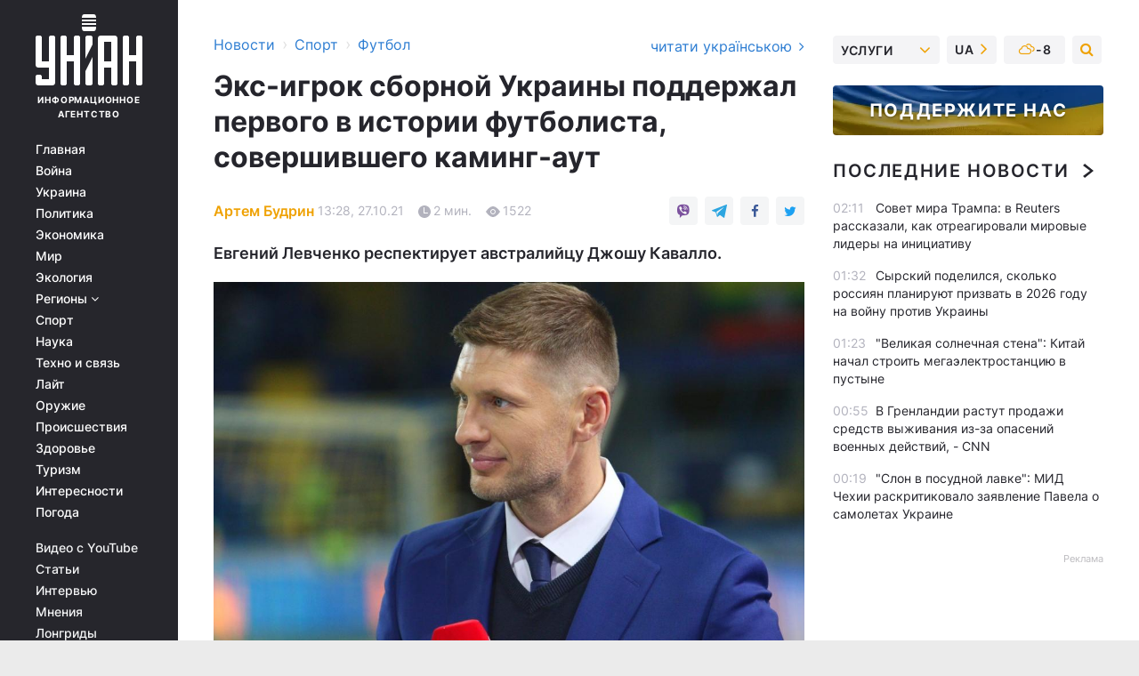

--- FILE ---
content_type: text/html; charset=UTF-8
request_url: https://sport.unian.net/football/eks-igrok-sbornoy-ukrainy-podderzhal-pervogo-v-istorii-futbolista-sovershivshego-kaming-aut-novosti-futbola-11590039.html
body_size: 31013
content:
    <!doctype html><html lang="ru"><head><meta charset="utf-8"><meta name="viewport" content="width=device-width, initial-scale=1.0, maximum-scale=2"><title>Экс-игрок сборной Украины поддержал первого в истории футболиста, совершившего каминг-аут</title><meta name="description" content="Украинский экс-футболист Евгений Левченко поддержал полузащитника австралийского клуба Аделаида Юнайтед Джоша Кавалло, совершившего каминг-аут"/><meta name="keywords" content="Новости футбола, Євген Левченко, Джош Кавалло"/><meta name="theme-color" content="#28282d"><link rel="manifest" href="https://sport.unian.net/manifest.json"><link rel="shortcut icon" href="https://sport.unian.net/favicon.ico"/><meta property="fb:page_id" content="112821225446278"/><meta property="fb:app_id" content="1728296543975266"/><meta name="application-name" content="УНИАН"><meta name="apple-mobile-web-app-title" content="УНИАН"><meta name="apple-itunes-app" content="app-id=840099366, affiliate-data=ct=smartbannerunian"><link rel="mask-icon" href="https://sport.unian.net/images/safari-pinned-tab.svg" color="#28282d"><link rel="apple-touch-icon" href="https://sport.unian.net/images/apple-touch-icon.png"><link rel="apple-touch-icon" sizes="76x76" href="https://sport.unian.net/images/apple-touch-icon-76x76.png"><link rel="apple-touch-icon" sizes="120x120" href="https://sport.unian.net/images/apple-touch-icon-120x120.png"><link rel="apple-touch-icon" sizes="152x152" href="https://sport.unian.net/images/apple-touch-icon-152x152.png"><link rel="apple-touch-icon" sizes="180x180" href="https://sport.unian.net/images/apple-touch-icon-180x180.png"><link rel="preconnect" href="https://get.optad360.io/" crossorigin><link rel="preconnect" href="https://images.unian.net/" crossorigin><link rel="preconnect" href="https://membrana-cdn.media/" crossorigin><link rel="preconnect" href="https://www.googletagmanager.com/" crossorigin><link rel="preconnect" href="https://static.cloudflareinsights.com" crossorigin><link rel="preconnect" href="https://securepubads.g.doubleclick.net" crossorigin><link rel="preconnect" href="https://pagead2.googlesyndication.com/" crossorigin><link rel="dns-prefetch" href="https://i.ytimg.com/"><link rel="dns-prefetch" href="https://1plus1.video/"><link rel="dns-prefetch" href="https://ls.hit.gemius.pl"><link rel="dns-prefetch" href="https://jsc.idealmedia.io/"><link rel="dns-prefetch" href="https://gaua.hit.gemius.pl/"><link rel="dns-prefetch" href="https://cm.g.doubleclick.net/"><link rel="dns-prefetch" href="https://fonts.googleapis.com/"><link rel="dns-prefetch" href="https://ep2.adtrafficquality.google/"><link rel="dns-prefetch" href="https://ep1.adtrafficquality.google/"><meta property="og:image:width" content="620"><meta property="og:image:height" content="324"><meta property="og:image:type" content="image/png"><meta property="og:url" content="https://sport.unian.net/football/eks-igrok-sbornoy-ukrainy-podderzhal-pervogo-v-istorii-futbolista-sovershivshego-kaming-aut-novosti-futbola-11590039.html"/><meta property="og:title" content="Экс-игрок сборной Украины поддержал первого в истории футболиста, совершившего каминг-аут"/><meta property="og:description" content="Евгений Левченко респектирует австралийцу Джошу Кавалло."/><meta property="og:type" content="article"/><meta property="og:image" content="https://images.unian.net/photos/2021_10/thumb_files/620_324_1635329378-4891.jpeg?1"/><meta property="og:published_time" content="2021-10-27T13:28:00+03:00"><meta property="og:modified_time" content="2021-11-16T17:14:32+02:00"><meta property="og:tag" content="новости футбола"><meta property="og:section" content="Футбол"><meta property="og:author:first_name" content="Артем"><meta property="og:author:last_name" content="Будрин"><meta name="twitter:card" content="summary_large_image"/><meta name="twitter:site" content="@unian"/><meta name="twitter:title" content="Экс-игрок сборной Украины поддержал первого в истории футболиста, совершившего каминг-аут"/><meta name="twitter:description" content="Евгений Левченко респектирует австралийцу Джошу Кавалло."><meta name="twitter:creator" content="@unian"/><meta name="twitter:image" content="https://images.unian.net/photos/2021_10/thumb_files/1000_545_1635329378-4891.jpeg?1"/><meta name="twitter:image:src" content="https://images.unian.net/photos/2021_10/thumb_files/1000_545_1635329378-4891.jpeg?1"/><meta name="twitter:domain" content="www.unian.net"/><meta name="robots" content="index, follow, max-image-preview:large"><meta name="telegram:channel" content="@uniannet"><link rel="alternate" href="https://sport.unian.net/football/eks-igrok-sbornoy-ukrainy-podderzhal-pervogo-v-istorii-futbolista-sovershivshego-kaming-aut-novosti-futbola-11590039.html"
                  hreflang="ru"><link rel="alternate" href="https://sport.unian.ua/football/eks-gravec-zbirnoji-ukrajini-pidtrimav-pershogo-v-istoriji-futbolista-kotriy-zdiysniv-kaming-aut-novini-futbolu-11590042.html"
                  hreflang="uk"><script>
        function loadVideoNts(url) {
            var script = document.createElement('script');
            script.async = true;
            script.src = url;
            document.head.appendChild(script);
        }
        function handleIntersection(entries, observer) {
            entries.forEach(function (entry) {
                if (entry.isIntersecting) {
                    var videoWrapper = entry.target;
                    observer.unobserve(videoWrapper);

                    window.notsyCmd = window.notsyCmd || [];
                    window.notsyCmd.push(function () {
                        window.notsyInit({
                            pageVersionAutodetect: true,
                            targeting: [['site_section', 'sport']]
                        });
                    });

                    videoWrapper.setAttribute('data-loaded', 'true');
                    observer.disconnect(); // Припиняємо спостереження, коли блок був досягнутий

                    // Завантажуємо скрипт після досягнення блока
                    loadVideoNts('https://cdn.membrana.media/uni/ym.js');
                }
            });
        }

        var options = {
            root: null,
            rootMargin: '0px',
            threshold: 0.1
        };

        var observerMembr = new IntersectionObserver(handleIntersection, options);

        document.addEventListener('DOMContentLoaded', function () {
            var videoWrapper = document.querySelector('.nts-video-wrapper:not([data-loaded])');
            if (videoWrapper) {
                observerMembr.observe(videoWrapper);
            }
        });

    </script><link rel="alternate" href="https://sport.unian.net/football/eks-igrok-sbornoy-ukrainy-podderzhal-pervogo-v-istorii-futbolista-sovershivshego-kaming-aut-novosti-futbola-11590039.html" hreflang="x-default"/><link href="https://sport.unian.net/football/eks-igrok-sbornoy-ukrainy-podderzhal-pervogo-v-istorii-futbolista-sovershivshego-kaming-aut-novosti-futbola-amp-11590039.html" rel="amphtml"><link rel="canonical" href="https://sport.unian.net/football/eks-igrok-sbornoy-ukrainy-podderzhal-pervogo-v-istorii-futbolista-sovershivshego-kaming-aut-novosti-futbola-11590039.html"><link rel="preload" as="font" type="font/woff" crossorigin="anonymous" href="https://sport.unian.net/build/assets/fonts/Inter/Inter-Bold.woff"><link rel="preload" as="font" type="font/woff" crossorigin="anonymous" href="https://sport.unian.net/build/assets/fonts/Inter/Inter-Medium.woff"><link rel="preload" as="font" type="font/woff" crossorigin="anonymous" href="https://sport.unian.net/build/assets/fonts/Inter/Inter-Regular.woff"><link rel="preload" as="font" type="font/woff" crossorigin="anonymous" href="https://sport.unian.net/build/assets/fonts/Inter/Inter-SemiBold.woff"><style id="top"> *{margin:0;padding:0}body{font-size:14px;line-height:1.5}html{font-family:sans-serif;-ms-text-size-adjust:100%;-webkit-text-size-adjust:100%;-webkit-tap-highlight-color:rgba(0,0,0,0)}[class*=" icon-"],[class^=icon-],html{-webkit-font-smoothing:antialiased}a,img{border:none;outline:none}*{box-sizing:border-box;-webkit-box-sizing:border-box;-moz-box-sizing:border-box}@media (max-width:1184px){.nano-mob>.nano-content-mob{position:absolute;overflow:scroll;overflow-x:hidden;right:0;bottom:0}.nano-mob>.nano-content-mob::-webkit-scrollbar{display:none}.has-scrollbar>.nano-content-mob::-webkit-scrollbar{display:block}.nano-mob>.nano-pane{display:none!important;background:rgba(0,0,0,.25);position:absolute;width:10px;right:0;top:0;bottom:0;visibility:hidden;opacity:.01;-webkit-transition:.2s;-moz-transition:.2s;-o-transition:.2s;transition:.2s;border-radius:5px}.nano-mob>.nano-pane>.nano-slider{display:none;background:#444;position:relative;margin:0 1px;border-radius:3px}}@media (min-width:1185px){.nano-mob>.nano-content{-moz-appearance:none}.hidden-lg{display:none!important}.nano:not(.nano-mob)>.nano-content{position:absolute;overflow:auto;overflow-x:hidden;top:0;right:-12px!important;bottom:0;left:0}}.app-banner{padding:12px 26px 12px 16px;max-width:240px;height:320px;position:relative;margin:0 auto}.app-banner__title{font-weight:700;font-size:24px;line-height:28px;color:#efa205;margin-bottom:8px}.app-banner__text{font-weight:500;font-size:16px;line-height:20px;color:#fff}.app-banner__bottom{position:absolute;bottom:0;display:flex;justify-content:space-between;width:100%;left:0;padding:12px 16px}.app-banner__btn{height:36px;width:calc(50% - 4px);border:2px solid #efa205;border-radius:8px;text-align:center;line-height:30px}</style><link rel="stylesheet" href="https://sport.unian.net/build/post.25f14eadfe90cdfe026eadb8063872ef.css"><style>
        .nts-video {width: 100%; height: calc(100vw / 16 * 9); max-height: 270px; margin: 10px auto; }
        .nts-video-wrapper {max-width: 670px;background: #383842;padding: 8px 16px 16px;border-radius: 4px;margin : 16px 0;overflow: hidden}
        .nts-video-label svg{margin-right: 8px;}
        .nts-video-label {font-weight: 600;font-size: 16px;line-height: 24px;align-self: start;letter-spacing: 0.08em;text-transform: uppercase;color: #B2B2BD;flex-start;align-items: center;
            display: flex;}

        @media (min-width: 1024px) {
            .nts-video {height: 360px; max-height: 360px;    margin-bottom: unset;}
        }
        @media (max-width: 1200px) {


        }

    </style><script type="application/ld+json">{"@context":"https:\/\/schema.org","@type":"ProfilePage","mainEntity":{"@type":"Person","name":"Артем Будрин","description":"Учится в Киевском национальном университете культуры и искусств. В журналистике - с 2018 года. Работал спортивным обозревателем и занимался публицистикой. В агентстве УНИАН - с 2021 года.","email":"a.budrin@unian.info","image":"https:\/\/images.unian.net\/photos\/2021_04\/thumb_files\/300_300_1619012870-8051.png","jobTitle":"Редактор сайта УНИАН","sameAs":["https:\/\/www.unian.ua\/editor\/artem-budrin","https:\/\/www.instagram.com\/artem_on11\/?igshid=YmMyMTA2M2Y%3D"],"url":"https:\/\/www.unian.net\/editor\/artem-budrin"}}</script><script type="application/ld+json">{"@context":"https:\/\/schema.org","@type":"NewsArticle","headline":"Экс-игрок сборной Украины поддержал первого в истории футболиста, совершившего каминг-аут","description":"Евгений Левченко респектирует австралийцу Джошу Кавалло.","articleSection":"Футбол","inLanguage":"ru","isAccessibleForFree":true,"datePublished":"2021-10-27T13:28:00+03:00","dateModified":"2021-11-16T17:14:32+02:00","mainEntityOfPage":{"@type":"WebPage","@id":"https:\/\/sport.unian.net\/football\/eks-igrok-sbornoy-ukrainy-podderzhal-pervogo-v-istorii-futbolista-sovershivshego-kaming-aut-novosti-futbola-11590039.html"},"image":{"@type":"ImageObject","url":"https:\/\/images.unian.net\/photos\/2021_10\/thumb_files\/1200_0_1635329378-4891.jpeg"},"publisher":{"@type":"Organization","name":"УНИАН","legalName":"Украинское независимое информационное агентство УНИАН","url":"https:\/\/www.unian.net\/","sameAs":["https:\/\/www.facebook.com\/uniannet\/","https:\/\/www.facebook.com\/UNIAN.ua","https:\/\/www.facebook.com\/unian.ukraine","https:\/\/www.facebook.com\/pogoda.unian\/","https:\/\/www.facebook.com\/devichnikunian\/","https:\/\/www.facebook.com\/starsunian\/","https:\/\/x.com\/unian","https:\/\/t.me\/uniannet","https:\/\/invite.viber.com\/?g2=AQA%2Fnf2OzxyI50pG6plG5XH2%2FokWAnOf0dNcAMevia2uE9z%2FYouMau7DjYf%2B06f1&lang=ru","https:\/\/www.youtube.com\/@unian","https:\/\/www.youtube.com\/@unian_tv","https:\/\/uk.wikipedia.org\/wiki\/%D0%A3%D0%9D%D0%86%D0%90%D0%9D","https:\/\/ru.wikipedia.org\/wiki\/%D0%A3%D0%9D%D0%98%D0%90%D0%9D","https:\/\/www.linkedin.com\/company\/96838031\/"],"foundingDate":1993,"logo":{"@type":"ImageObject","url":"https:\/\/sport.unian.net\/images\/unian_schema.png","width":95,"height":60},"address":{"@type":"PostalAddress","streetAddress":"ул. Кириловская 23","addressLocality":"Киев","postalCode":"01001","addressCountry":"UA"},"contactPoint":{"@type":"ContactPoint","email":"unian.headquoters@unian.net","telephone":"+38-044-498-07-60","contactType":"headquoters","areaServed":"UA","availableLanguage":["uk-UA","ru-UA","en-UA"]}},"author":{"@type":"Person","name":"Артем Будрин","description":"Учится в Киевском национальном университете культуры и искусств. В журналистике - с 2018 года. Работал спортивным обозревателем и занимался публицистикой. В агентстве УНИАН - с 2021 года.","email":"a.budrin@unian.info","image":"https:\/\/images.unian.net\/photos\/2021_04\/thumb_files\/300_300_1619012870-8051.png","jobTitle":"Редактор сайта УНИАН","sameAs":["https:\/\/www.unian.ua\/editor\/artem-budrin","https:\/\/www.instagram.com\/artem_on11\/?igshid=YmMyMTA2M2Y%3D"],"url":"https:\/\/www.unian.net\/editor\/artem-budrin"},"articleBody":"Евгений Левченко выступал в одном клубе с Джошем Кавалло \/ фото FootBoom\r\n\r\n\r\nПолузащитник австралийского клуба \"Аделаида Юнайтед\" Джош Кавалло заявил, что он гей.\r\n\r\nКаминг-аут 21-летний австралиец сделал, написав текст в своем Twitter.\r\n\r\n\"С гордостью публично сообщаю о том, что я гей. Я счастлив, что принял решение о каминг-ауте. Я боролся с этим более шести лет, и я рад, что могу положить этому конец. В детстве мне всегда приходилось скрывать это, потому что я стеснялся. Стеснялся, что никогда не смогу заниматься любимым делом и быть геем. Не будучи открытым футболистом-геем, мне пришлось научиться скрывать свои чувства, чтобы соответствовать образу профессионального футболиста. Я знаю, что есть и другие игроки, живущие в тишине. Я хочу помочь изменить это, чтобы показать, что каждый заслуживает право быть самим собой\", - написал текст Кавалло.\r\n\r\n\r\n\r\nSky Sports отметили, что Кавалло - единственный открытый гей среди профессиональных игроков высших дивизионов в настоящее время.\r\n\r\nИзвестный экс-хавбек сборной Украины Евгений Левченко отреагировал на каминг-аут:\r\n\r\n\r\n\"Полностью поддерживаю твое решение. Очень храбро с твоей стороны. Уважение\", - написал Левченко у себя в Twitter.\r\n\r\n\r\nИнтересно, что последний сезон на профессиональном уровне Левченко провел именно в клубе Кавалло - \"Аделаиде Юнайтед\".\r\n\r\nВас также могут заинтересовать новости:\r\n\r\n\nОлимпиада-2020: фигурист-гей из США высмеял возмущение россиян по поводу \"несправедливого судейства\" в художественной гимнастике\n\r\n\tОбвинили в сексуальных домогательствах: в исландском футболе разгорелся скандал из-за игрока сборной\n\r\n\tЖена звездного футболиста объяснила, почему простила своему мужу измену с проституткой"}</script><script type="application/ld+json">{"@context":"https:\/\/schema.org","@type":"BreadcrumbList","itemListElement":[{"@type":"ListItem","position":1,"item":{"@id":"https:\/\/www.unian.net\/","name":"Новости"}},{"@type":"ListItem","position":2,"item":{"@id":"https:\/\/sport.unian.net\/","name":"Спорт"}},{"@type":"ListItem","position":3,"item":{"@id":"https:\/\/sport.unian.net\/football","name":"Футбол"}},{"@type":"ListItem","position":4,"item":{"@id":"https:\/\/sport.unian.net\/football\/eks-igrok-sbornoy-ukrainy-podderzhal-pervogo-v-istorii-futbolista-sovershivshego-kaming-aut-novosti-futbola-11590039.html","name":"Экс-игрок сборной Украины поддержал первого в истории футболиста, совершившего каминг-аут"}}]}</script><script type="application/ld+json">{"@context":"https:\/\/schema.org","@type":"SoftwareApplication","name":"УНИАН","operatingSystem":"iOS 13.0 or later","applicationCategory":"BusinessApplication","offers":{"@type":"Offer","price":"0","priceCurrency":"USD"}}</script><script type="application/ld+json">{"@context":"https:\/\/schema.org","@type":"SoftwareApplication","name":"УНИАН","operatingSystem":"ANDROID","applicationCategory":"BusinessApplication","offers":{"@type":"Offer","price":"0","priceCurrency":"USD"}}</script><script type="application/ld+json">{"@context":"https:\/\/schema.org","@type":"Organization","name":"УНИАН","legalName":"Украинское независимое информационное агентство УНИАН","url":"https:\/\/www.unian.net\/","sameAs":["https:\/\/www.facebook.com\/uniannet\/","https:\/\/www.facebook.com\/UNIAN.ua","https:\/\/www.facebook.com\/unian.ukraine","https:\/\/www.facebook.com\/pogoda.unian\/","https:\/\/www.facebook.com\/devichnikunian\/","https:\/\/www.facebook.com\/starsunian\/","https:\/\/x.com\/unian","https:\/\/t.me\/uniannet","https:\/\/invite.viber.com\/?g2=AQA%2Fnf2OzxyI50pG6plG5XH2%2FokWAnOf0dNcAMevia2uE9z%2FYouMau7DjYf%2B06f1&lang=ru","https:\/\/www.youtube.com\/@unian","https:\/\/www.youtube.com\/@unian_tv","https:\/\/uk.wikipedia.org\/wiki\/%D0%A3%D0%9D%D0%86%D0%90%D0%9D","https:\/\/ru.wikipedia.org\/wiki\/%D0%A3%D0%9D%D0%98%D0%90%D0%9D","https:\/\/www.linkedin.com\/company\/96838031\/"],"foundingDate":1993,"logo":{"@type":"ImageObject","url":"https:\/\/sport.unian.net\/images\/unian_schema.png","width":95,"height":60},"address":{"@type":"PostalAddress","streetAddress":"ул. Кириловская 23","addressLocality":"Киев","postalCode":"01001","addressCountry":"UA"},"contactPoint":{"@type":"ContactPoint","email":"unian.headquoters@unian.net","telephone":"+38-044-498-07-60","contactType":"headquoters","areaServed":"UA","availableLanguage":["uk-UA","ru-UA","en-UA"]}}</script><script type="application/ld+json">{"@context":"https:\/\/schema.org","@type":"NewsMediaOrganization","name":"УНИАН","legalName":"Украинское независимое информационное агентство УНИАН","url":"https:\/\/www.unian.net\/","sameAs":["https:\/\/www.facebook.com\/uniannet\/","https:\/\/www.facebook.com\/UNIAN.ua","https:\/\/www.facebook.com\/unian.ukraine","https:\/\/www.facebook.com\/pogoda.unian\/","https:\/\/www.facebook.com\/devichnikunian\/","https:\/\/www.facebook.com\/starsunian\/","https:\/\/x.com\/unian","https:\/\/t.me\/uniannet","https:\/\/invite.viber.com\/?g2=AQA%2Fnf2OzxyI50pG6plG5XH2%2FokWAnOf0dNcAMevia2uE9z%2FYouMau7DjYf%2B06f1&lang=ru","https:\/\/www.youtube.com\/@unian","https:\/\/www.youtube.com\/@unian_tv","https:\/\/uk.wikipedia.org\/wiki\/%D0%A3%D0%9D%D0%86%D0%90%D0%9D","https:\/\/ru.wikipedia.org\/wiki\/%D0%A3%D0%9D%D0%98%D0%90%D0%9D","https:\/\/www.linkedin.com\/company\/96838031\/"],"foundingDate":1993,"logo":{"@type":"ImageObject","url":"https:\/\/sport.unian.net\/images\/unian_schema.png","width":95,"height":60},"address":{"@type":"PostalAddress","streetAddress":"ул. Кириловская 23","addressLocality":"Киев","postalCode":"01001","addressCountry":"UA"},"contactPoint":{"@type":"ContactPoint","email":"unian.headquoters@unian.net","telephone":"+38-044-498-07-60","contactType":"headquoters","areaServed":"UA","availableLanguage":["uk-UA","ru-UA","en-UA"]}}</script><script type="application/ld+json">{"@context":"https:\/\/schema.org","@type":"WebSite","name":"Украинское независимое информационное агентство УНИАН","alternateName":"УНИАН","url":"https:\/\/www.unian.net\/","potentialAction":{"@type":"SearchAction","target":"https:\/\/www.unian.net\/search?q={search_term_string}","query-input":"required name=search_term_string"},"author":{"@type":"NewsMediaOrganization","name":"УНИАН","legalName":"Украинское независимое информационное агентство УНИАН","url":"https:\/\/www.unian.net\/","sameAs":["https:\/\/www.facebook.com\/uniannet\/","https:\/\/www.facebook.com\/UNIAN.ua","https:\/\/www.facebook.com\/unian.ukraine","https:\/\/www.facebook.com\/pogoda.unian\/","https:\/\/www.facebook.com\/devichnikunian\/","https:\/\/www.facebook.com\/starsunian\/","https:\/\/x.com\/unian","https:\/\/t.me\/uniannet","https:\/\/invite.viber.com\/?g2=AQA%2Fnf2OzxyI50pG6plG5XH2%2FokWAnOf0dNcAMevia2uE9z%2FYouMau7DjYf%2B06f1&lang=ru","https:\/\/www.youtube.com\/@unian","https:\/\/www.youtube.com\/@unian_tv","https:\/\/uk.wikipedia.org\/wiki\/%D0%A3%D0%9D%D0%86%D0%90%D0%9D","https:\/\/ru.wikipedia.org\/wiki\/%D0%A3%D0%9D%D0%98%D0%90%D0%9D","https:\/\/www.linkedin.com\/company\/96838031\/"],"foundingDate":1993,"logo":{"@type":"ImageObject","url":"https:\/\/sport.unian.net\/images\/unian_schema.png","width":95,"height":60},"address":{"@type":"PostalAddress","streetAddress":"ул. Кириловская 23","addressLocality":"Киев","postalCode":"01001","addressCountry":"UA"},"contactPoint":{"@type":"ContactPoint","email":"unian.headquoters@unian.net","telephone":"+38-044-498-07-60","contactType":"headquoters","areaServed":"UA","availableLanguage":["uk-UA","ru-UA","en-UA"]}},"creator":{"@type":"NewsMediaOrganization","name":"УНИАН","legalName":"Украинское независимое информационное агентство УНИАН","url":"https:\/\/www.unian.net\/","sameAs":["https:\/\/www.facebook.com\/uniannet\/","https:\/\/www.facebook.com\/UNIAN.ua","https:\/\/www.facebook.com\/unian.ukraine","https:\/\/www.facebook.com\/pogoda.unian\/","https:\/\/www.facebook.com\/devichnikunian\/","https:\/\/www.facebook.com\/starsunian\/","https:\/\/x.com\/unian","https:\/\/t.me\/uniannet","https:\/\/invite.viber.com\/?g2=AQA%2Fnf2OzxyI50pG6plG5XH2%2FokWAnOf0dNcAMevia2uE9z%2FYouMau7DjYf%2B06f1&lang=ru","https:\/\/www.youtube.com\/@unian","https:\/\/www.youtube.com\/@unian_tv","https:\/\/uk.wikipedia.org\/wiki\/%D0%A3%D0%9D%D0%86%D0%90%D0%9D","https:\/\/ru.wikipedia.org\/wiki\/%D0%A3%D0%9D%D0%98%D0%90%D0%9D","https:\/\/www.linkedin.com\/company\/96838031\/"],"foundingDate":1993,"logo":{"@type":"ImageObject","url":"https:\/\/sport.unian.net\/images\/unian_schema.png","width":95,"height":60},"address":{"@type":"PostalAddress","streetAddress":"ул. Кириловская 23","addressLocality":"Киев","postalCode":"01001","addressCountry":"UA"},"contactPoint":{"@type":"ContactPoint","email":"unian.headquoters@unian.net","telephone":"+38-044-498-07-60","contactType":"headquoters","areaServed":"UA","availableLanguage":["uk-UA","ru-UA","en-UA"]}},"publisher":{"@type":"NewsMediaOrganization","name":"УНИАН","legalName":"Украинское независимое информационное агентство УНИАН","url":"https:\/\/www.unian.net\/","sameAs":["https:\/\/www.facebook.com\/uniannet\/","https:\/\/www.facebook.com\/UNIAN.ua","https:\/\/www.facebook.com\/unian.ukraine","https:\/\/www.facebook.com\/pogoda.unian\/","https:\/\/www.facebook.com\/devichnikunian\/","https:\/\/www.facebook.com\/starsunian\/","https:\/\/x.com\/unian","https:\/\/t.me\/uniannet","https:\/\/invite.viber.com\/?g2=AQA%2Fnf2OzxyI50pG6plG5XH2%2FokWAnOf0dNcAMevia2uE9z%2FYouMau7DjYf%2B06f1&lang=ru","https:\/\/www.youtube.com\/@unian","https:\/\/www.youtube.com\/@unian_tv","https:\/\/uk.wikipedia.org\/wiki\/%D0%A3%D0%9D%D0%86%D0%90%D0%9D","https:\/\/ru.wikipedia.org\/wiki\/%D0%A3%D0%9D%D0%98%D0%90%D0%9D","https:\/\/www.linkedin.com\/company\/96838031\/"],"foundingDate":1993,"logo":{"@type":"ImageObject","url":"https:\/\/sport.unian.net\/images\/unian_schema.png","width":95,"height":60},"address":{"@type":"PostalAddress","streetAddress":"ул. Кириловская 23","addressLocality":"Киев","postalCode":"01001","addressCountry":"UA"},"contactPoint":{"@type":"ContactPoint","email":"unian.headquoters@unian.net","telephone":"+38-044-498-07-60","contactType":"headquoters","areaServed":"UA","availableLanguage":["uk-UA","ru-UA","en-UA"]}},"datePublished":"2026-01-19T02:30:17+02:00","dateModified":"2026-01-19T02:30:17+02:00","inLanguage":"ru"}</script><link href="https://www.googletagmanager.com/gtag/js?id=G-TECJ2YKWSJ" rel="preload" as="script"><script async src="https://www.googletagmanager.com/gtag/js?id=G-TECJ2YKWSJ"></script><script>window.dataLayer = window.dataLayer || [];function gtag(){dataLayer.push(arguments);}gtag('js', new Date());gtag('config', 'G-TECJ2YKWSJ');</script><script>(function(w,d,s,l,i){w[l]=w[l]||[];w[l].push({'gtm.start':new Date().getTime(),event:'gtm.js'});var f=d.getElementsByTagName(s)[0],j=d.createElement(s),dl=l!='dataLayer'?'&l='+l:'';j.async=true;j.src='https://www.googletagmanager.com/gtm.js?id='+i+dl;f.parentNode.insertBefore(j,f);})(window,document,'script','dataLayer','GTM-N24V2BL');</script></head><body class="home" data-infinite-scroll=""><div id="page_content" class="container main-wrap" data-page="1" data-page-max="50"><div class="main-column row m-0"><div class="col-lg-2 col-sm-12 prl0"><div class="main-menu"><div class="main-menu__content nano"><div class="nano-content"><div class="inside-nano-content"><a href="javascript:void(0);" id="trigger" class="menu-trigger hidden-lg" aria-label="menu"></a><div class="main-menu__logo"><a href="https://www.unian.net/"><img src="https://sport.unian.net/images/unian-logo.svg" alt="Информационное агентство" width="120" height="80"/><div class="main-menu__logo-text">Информационное агентство</div></a></div><div class="hidden-lg main-menu__search"><div class="header-search__toggle hidden-lg" style="width: 15px; height: 19px"><i class="fa fa-search"></i></div><form method="GET" action="https://www.unian.net/search" class="header-search__form disactive"><div class="header-search__close hidden-lg">+</div><input type="text" name="q" aria-label="search" class="header-search__input" placeholder=" "/><input type="hidden" name="token" value="317013341"/><button type="submit" class="header-search__button" aria-label="search"><i class="fa fa-search"></i></button></form></div><nav class="main-menu__nav mp-menu nano nano-mob" id="mp-menu"><div class="main-menu__close hidden-lg">+</div><div class="nano-content nano-content-mob"><div class="mp-level main-menu__list"><ul><li class="main-menu__item"><a href="https://www.unian.net/">Главная</a></li><li class="main-menu__item"><a href="https://www.unian.net/war">Война</a></li><li class="main-menu__item"><a href="https://www.unian.net/society">Украина</a></li><li class="main-menu__item"><a href="https://www.unian.net/politics">Политика</a></li><li class="main-menu__item"><a href="https://www.unian.net/economics">Экономика</a></li><li class="main-menu__item"><a href="https://www.unian.net/world">Мир</a></li><li class="main-menu__item"><a href="https://www.unian.net/ecology">Экология</a></li><li class="main-menu__item has-submenu"><a href="javascript:void(0);">Регионы <i class="fa fa-angle-down"></i></a><div class="sub-level main-menu__sub-list"><ul><li><a href="https://www.unian.net/kyiv">Киев</a></li><li><a href="https://www.unian.net/lvov">Львов</a></li><li><a href="https://www.unian.net/dnepropetrovsk">Днепр</a></li><li><a href="https://www.unian.net/kharkiv">Харьков</a></li><li><a href="https://www.unian.net/odessa">Одесса</a></li></ul></div></li><li class="main-menu__item"><a href="https://sport.unian.net/">Спорт</a></li><li class="main-menu__item"><a href="https://www.unian.net/science">Наука</a></li><li class="main-menu__item"><a href="https://www.unian.net/techno">Техно и связь</a></li><li class="main-menu__item"><a href="https://www.unian.net/lite">Лайт</a></li><li class="main-menu__item"><a href="https://www.unian.net/weapons">Оружие</a></li><li class="main-menu__item"><a href="https://www.unian.net/incidents">Происшествия</a></li><li class="main-menu__item"><a href="https://health.unian.net/">Здоровье</a></li><li class="main-menu__item"><a href="https://www.unian.net/tourism">Туризм</a></li><li class="main-menu__item"><a href="https://www.unian.net/curiosities">Интересности</a></li><li class="main-menu__item"><a href="https://pogoda.unian.net">Погода</a></li></ul></div><div class="main-menu__services main-menu__list"><ul><li class="main-menu__item"><a href="https://sport.unian.net/video-youtube">Видео с YouTube</a></li><li class="main-menu__item"><a href="https://www.unian.net/detail/publications">Статьи</a></li><li class="main-menu__item"><a href="https://www.unian.net/detail/interviews">Интервью</a></li><li class="main-menu__item"><a href="https://www.unian.net/detail/opinions">Мнения</a></li><li class="main-menu__item"><a href="https://www.unian.net/longrids">Лонгриды</a></li><li class="main-menu__item hidden-lg"><a href="https://www.unian.net/static/press/live">Пресс-центр</a></li><li class="main-menu__item has-submenu hidden-lg"><a href="javascript:void(0);">Услуги<i class="fa fa-angle-down"></i></a><div class="sub-level main-menu__sub-list"><ul><li><a href="https://www.unian.net/static/advertising/advert">Реклама на сайте</a></li><li><a href="https://www.unian.net/static/press/about">Пресс-центр</a></li><li><a href="https://photo.unian.net/">Фотобанк</a></li><li><a href="https://www.unian.net/static/monitoring/about">Мониторинг СМИ</a></li><li><a href="https://www.unian.net/static/subscription/products">Подписка на новости</a></li></ul></div></li></ul></div><div class="main-menu__services main-menu__list"><ul><li class="main-menu__item"><a href="https://www.unian.net/news/archive">Архив</a></li><li class="main-menu__item "><a href="https://www.unian.net/vacancy">Вакансии</a></li><li class="main-menu__item"><a href="https://www.unian.net/static/contacts">Контакты</a></li></ul></div></div></nav></div></div></div><div id="M473096ScriptRootC1436947" class="ideal-story" data-attribute="https://jsc.idealmedia.io/u/n/unian.net.1436947.js"></div></div></div><div class="col-lg-10 col-sm-12"><div class=" hot-news--negative"  ></div><div  class="running-line--negative"></div><div class="content-column"
											><div id="block_left_column_content" class="left-column sm-w-100"
																					 data-ajax-url="https://sport.unian.net/football/eks-igrok-sbornoy-ukrainy-podderzhal-pervogo-v-istorii-futbolista-sovershivshego-kaming-aut-novosti-futbola-11590039.html"
																	><div class=" infinity-item"
         data-url="https://sport.unian.net/football/eks-igrok-sbornoy-ukrainy-podderzhal-pervogo-v-istorii-futbolista-sovershivshego-kaming-aut-novosti-futbola-11590039.html"
         data-title="Экс-игрок сборной Украины поддержал первого в истории футболиста, совершившего каминг-аут"
         data-io-article-url="https://sport.unian.net/football/eks-igrok-sbornoy-ukrainy-podderzhal-pervogo-v-istorii-futbolista-sovershivshego-kaming-aut-novosti-futbola-11590039.html"
         data-prev-url="https://sport.unian.net/football"
    ><div class="article "><div class="top-bredcr "><div class="breadcrumbs"><ol vocab="https://schema.org/" typeof="BreadcrumbList"><li property="itemListElement" typeof="ListItem"><a property="item" typeof="WebPage"
               href="//www.unian.net/detail/all_news"><span
                        property="name">  Новости</span></a><meta property="position" content="1"></li><li><span>›</span></li><li property="itemListElement" typeof="ListItem"><a property="item" typeof="WebPage"
                       href="https://sport.unian.net/"><span property="name">  Спорт</span></a><meta property="position" content="2"></li><li><span>›</span></li><li property="itemListElement" typeof="ListItem"><a property="item" typeof="WebPage"
                   href="https://sport.unian.net/football"><span
                            property="name">  Футбол</span></a><meta property="position" content="3"></li></ol></div><a href="https://sport.unian.ua/football/eks-gravec-zbirnoji-ukrajini-pidtrimav-pershogo-v-istoriji-futbolista-kotriy-zdiysniv-kaming-aut-novini-futbolu-11590042.html" rel="alternate" hreflang="uk" class="other-lang ">
                                   читати українською
                                                                <i class="fa fa-angle-right"></i></a></div><h1>Экс-игрок сборной Украины поддержал первого в истории футболиста, совершившего каминг-аут</h1><div class="article__info    "><div><p class="article__author--bottom    "><a href="https://www.unian.net/editor/artem-budrin" class="article__author-name">
                                                                                                                                        Артем Будрин
                                                            </a></p><div class="article__info-item time ">13:28, 27.10.21</div><span class="article__info-item comments"><i class="unian-read"></i>
                                2 мин.
                            </span><span class="article__info-item views"><i class="unian-eye"></i><span id="js-views-11590039"></span><script>
    function CreateRequest() {
        var Request = false;

        if (window.XMLHttpRequest) {
            //Gecko-совместимые браузеры, Safari, Konqueror
            Request = new XMLHttpRequest();
        } else if (window.ActiveXObject) {
            //Internet explorer
            try {
                Request = new ActiveXObject("Microsoft.XMLHTTP");
            } catch (CatchException) {
                Request = new ActiveXObject("Msxml2.XMLHTTP");
            }
        }

        if (!Request) {
            return null;
        }

        return Request;
    }

    /*
        Функция посылки запроса к файлу на сервере
        r_method  - тип запроса: GET или POST
        r_path    - путь к файлу
        r_args    - аргументы вида a=1&b=2&c=3...
        r_handler - функция-обработчик ответа от сервера
    */
    function SendRequest(r_method, r_path, r_args, r_handler) {
        //Создаём запрос
        var Request = CreateRequest();

        //Проверяем существование запроса еще раз
        if (!Request) {
            return;
        }

        //Назначаем пользовательский обработчик
        Request.onreadystatechange = function() {
            //Если обмен данными завершен
            if (Request.readyState == 4) {
                if (Request.status == 200) {
                    //Передаем управление обработчику пользователя
                    r_handler(Request);
                }
            }
        }

        //Проверяем, если требуется сделать GET-запрос
        if (r_method.toLowerCase() == "get" && r_args.length > 0)
            r_path += "?" + r_args;

        //Инициализируем соединение
        Request.open(r_method, r_path, true);

        if (r_method.toLowerCase() == "post") {
            //Если это POST-запрос

            //Устанавливаем заголовок
            Request.setRequestHeader("Content-Type","application/x-www-form-urlencoded; charset=utf-8");
            //Посылаем запрос
            Request.send(r_args);
        } else {
            //Если это GET-запрос
            Request.responseType = 'json';
            //Посылаем нуль-запрос
            Request.send(null);
        }
    }

    //Создаем функцию обработчик
    var Handler = function(Request) {
        document.getElementById("js-views-11590039").innerHTML = ' ' + Request.response.views;
    }

    //Отправляем запрос
    SendRequest("GET", '/ajax/views/11590039', "", Handler);
</script></span></div><div class="article-shares " data-url="https://sport.unian.net/football/eks-igrok-sbornoy-ukrainy-podderzhal-pervogo-v-istorii-futbolista-sovershivshego-kaming-aut-novosti-futbola-11590039.html"><div class="social-likes"><a href="viber://forward?text=https://sport.unian.net/football/eks-igrok-sbornoy-ukrainy-podderzhal-pervogo-v-istorii-futbolista-sovershivshego-kaming-aut-novosti-futbola-11590039.html" class="vb" rel="nofollow noopener"><i class="unian-viber"></i></a><a href="https://telegram.me/share/url?url=https://sport.unian.net/football/eks-igrok-sbornoy-ukrainy-podderzhal-pervogo-v-istorii-futbolista-sovershivshego-kaming-aut-novosti-futbola-11590039.html" class="tg" rel="nofollow noopener"><i class="unian-telegramm"></i></a><a href="https://www.facebook.com/sharer.php?u=https://sport.unian.net/football/eks-igrok-sbornoy-ukrainy-podderzhal-pervogo-v-istorii-futbolista-sovershivshego-kaming-aut-novosti-futbola-11590039.html" class="fb" rel="nofollow noopener"><i class="fa fa-facebook"></i></a><a href="https://twitter.com/share?&url=https://sport.unian.net/football/eks-igrok-sbornoy-ukrainy-podderzhal-pervogo-v-istorii-futbolista-sovershivshego-kaming-aut-novosti-futbola-11590039.html&text=Экс-игрок сборной Украины поддержал первого в истории футболиста, совершившего каминг-аут" class="tw" rel="nofollow noopener"><i class="fa fa-twitter"></i></a></div></div></div><p class="article__like-h2">Евгений Левченко респектирует австралийцу Джошу Кавалло.</p><div class="article-text  "><div class="photo_block"><img alt="Евгений Левченко выступал в одном клубе с Джошем Кавалло / фото FootBoom" data-height="667" data-width="1200" src="[data-uri]" title="Евгений Левченко выступал в одном клубе с Джошем Кавалло / фото FootBoom" width="774" height="430" data-src="https://images.unian.net/photos/2021_10/1635329378-4891.jpeg?0.17920175617577394" class="lazy"><div class="subscribe_photo_text">Евгений Левченко выступал в одном клубе с Джошем Кавалло / фото FootBoom</div></div><p>Полузащитник австралийского клуба "Аделаида Юнайтед" Джош Кавалло заявил, что он гей.</p><p>Каминг-аут 21-летний австралиец сделал, написав текст в своем <a href="https://twitter.com/JoshuaCavallo/status/1453172151914168320" target="_blank" rel="nofollow noopener">Twitter.</a></p><p>"С гордостью публично сообщаю о том, что я гей. Я счастлив, что принял решение о каминг-ауте. Я боролся с этим более шести лет, и я рад, что могу положить этому конец. В детстве мне всегда приходилось скрывать это, потому что я стеснялся. Стеснялся, что никогда не смогу заниматься любимым делом и быть геем. Не будучи открытым футболистом-геем, мне пришлось научиться скрывать свои чувства, чтобы соответствовать образу профессионального футболиста. Я знаю, что есть и другие игроки, живущие в тишине. Я хочу помочь изменить это, чтобы показать, что каждый заслуживает право быть самим собой", - написал текст Кавалло.</p><div><div class="nts-video-wrapper"><div class="nts-video-label"><svg xmlns="http://www.w3.org/2000/svg" width="24" height="24" viewbox="0 0 24 24" fill="none"><path d="M17 12L9 16L9 8L17 12Z" fill="#B2B2BD"></path><rect x="0.5" y="0.5" width="23" height="23" rx="11.5" stroke="#B2B2BD"></rect></svg>Видео дня</div><div class="opt-video" id=""></div></div></div><div class="photo_block"><img alt="Экс-игрок сборной Украины поддержал первого в истории футболиста, совершившего каминг-аут" data-height="1000" data-width="1000" src="[data-uri]" title="Экс-игрок сборной Украины поддержал первого в истории футболиста, совершившего каминг-аут" width="645" height="645" data-src="https://images.unian.net/photos/2021_10/1635330097-1729.jfif?0.42110608669904503" class="lazy"></div><p><a href="https://www.skysports.com/football/news/11095/12445662/a-league-footballer-josh-cavallo-comes-out-publicly-as-gay-im-tired-of-this-double-life" target="_blank" rel="nofollow noopener">Sky Sports</a> отметили, что Кавалло - единственный открытый гей среди профессиональных игроков высших дивизионов в настоящее время.</p><p>Известный экс-хавбек сборной Украины Евгений Левченко отреагировал на каминг-аут:</p><blockquote><p>"Полностью поддерживаю твое решение. Очень храбро с твоей стороны. Уважение", - написал Левченко у себя в Twitter.</p></blockquote><p>Интересно, что последний сезон на профессиональном уровне Левченко провел именно в клубе Кавалло - "Аделаиде Юнайтед".</p><h2>Вас также могут заинтересовать новости:</h2><ul><li><a href="https://sport.unian.net/othersports/olimpiada-2020-figurist-gey-iz-ssha-vysmeyal-vozmushchenie-rossiyan-po-povodu-nespravedlivogo-sudeystva-v-hudozhestvennoy-gimnastike-novosti-sporta-11507737.html?utm_source=unian&amp;utm_medium=read_more_news&amp;utm_campaign=read_more_news_in_post" target="_blank">Олимпиада-2020: фигурист-гей из США высмеял возмущение россиян по поводу "несправедливого судейства" в художественной гимнастике</a></li><li><a href="https://sport.unian.net/football/obvinili-v-seksualnyh-domogatelstvah-v-islandskom-futbole-razgorelsya-skandal-iz-za-igroka-sbornoy-novosti-futbola-11532748.html?utm_source=unian&amp;utm_medium=read_more_news&amp;utm_campaign=read_more_news_in_post" target="_blank">Обвинили в сексуальных домогательствах: в исландском футболе разгорелся скандал из-за игрока сборной</a></li><li><a href="https://sport.unian.net/football/zhena-zvezdnogo-futbolista-obyasnila-pochemu-prostila-svoemu-muzhu-izmenu-s-prostitutkoy-novosti-futbola-11588878.html?utm_source=unian&amp;utm_medium=read_more_news&amp;utm_campaign=read_more_news_in_post" target="_blank">Жена звездного футболиста объяснила, почему простила своему мужу измену с проституткой</a></li></ul></div><div class="article__tags "><a href="https://www.unian.net/tag/novosti-futbola" data-gtm-click data-gtm-action="Click"
                                       data-gtm-type="Tags" data-gtm-text="новости футбола"
                                       class="article__tag  ">новости футбола</a></div><a href="https://donate.unian.net" class="support-post"><span class="support-post__text">Помогите проекту</span><span class="support-post__btn">Поддержите нас</span></a><div class="article-bottom  "><div class="social-btn-bottom"><a href="https://t.me/uniannet" class="social-btn-bottom__item tg"
       target="_blank" rel="nofollow noopener"><i class="unian-telegramm"></i><span>Читать УНИАН в Telegram</span></a><a href="https://www.facebook.com/UNIAN.net" class="social-btn-bottom__item fb"
       target="_blank" rel="nofollow noopener"><i class="unian-fb"></i><span>Читать УНИАН в Facebook</span></a></div></div><div class="partner-news margin-top-20"     style="height: 520px"  ><div class="title-without-border black">
    Новости партнеров
</div><div class="  article-bottom-gallery-slider"><iframe data-src="/content/li-987-rus.html" style="width:100%" loading="lazy" class="partners-iframe"
                height="470" frameborder="0" scrolling="no" title="partners news"></iframe></div></div></div></div></div><div id="block_right_column_content" class="right-column newsfeed  d-none d-md-block"

																							><div class="tools"><div class="dropdown tools__dropdown tools__item"><a href="javascript:void(0);" class="dropdown-toggle">
            Услуги
            <i class="fa fa-angle-down"></i></a><div class="dropdown-menu"><a class="dropdown__item" href="https://www.unian.net/static/advertising/advert">Реклама</a><a class="dropdown__item" href="https://www.unian.net/static/press/about">Пресс-центр</a><a class="dropdown__item" href="https://photo.unian.net/">Фотобанк</a><a class="dropdown__item" href="https://www.unian.net/static/monitoring/about">Мониторинг</a></div></div><div class="tools__item"><a href="https://sport.unian.ua/football/eks-gravec-zbirnoji-ukrajini-pidtrimav-pershogo-v-istoriji-futbolista-kotriy-zdiysniv-kaming-aut-novini-futbolu-11590042.html" class="tools__link"><span>
                                     UA
                             </span><i class="fa fa-angle-right"></i></a></div><div class="tools__item" style="width: 69px; justify-content: center"><a               href="https://pogoda.unian.net"
              class="tools__link" id="unian_weather_widget"><i class="fa fa-sun-o mr-1"></i><div></div></a></div><div class="tools__item tools-search"><div class="tools-search__toggle"><i class="fa fa-search"></i></div><form method="GET" action="https://www.unian.net/search" class="tools-search__form"><input type="text" name="q" aria-label="search" class="tools-search__input" placeholder=" " maxlength="20"/><input type="hidden" name="token" value="1119082531"/><button type="submit" class="tools-search__button" aria-label="search"><i class="fa fa-search"></i></button></form></div></div><a href="https://donate.unian.net  " class="support-unian">
            Поддержите нас
        </a><!-- Block all_news start --><div  data-vr-zone="all_right_news" class="block-base ajax-block-container"><section class="newsfeed-column"><a href="https://www.unian.net/detail/all_news" class="title-bordered">
        

                                                                                Последние новости
                                                            <i class="unian-arrow-more"></i></a><div
                                             data-block-ajax-url="https://www.unian.net/ajax/all_news?page_route=news_post_with_rubric_subslug_new"
                data-ajax-page="1"
                data-ajax-limit="75"
                data-counter=""
                    ><ul class="newsfeed__list "><li class="newsfeed__item"><span class="newsfeed__time">02:11</span><h3 class="newsfeed__link"><a href="https://www.unian.net/world/sovet-mira-mirovye-pravitelstva-ostorozhno-otreagirovali-na-priglashenie-13259244.html"  data-vr-contentbox="news_0">Совет мира Трампа: в Reuters рассказали, как отреагировали мировые лидеры на инициативу</a></h3></li><li class="newsfeed__item"><span class="newsfeed__time">01:32</span><h3 class="newsfeed__link"><a href="https://www.unian.net/war/voyna-v-ukraine-syrskiy-nazval-skolko-rossiyan-mogut-prizvat-v-2026-godu-13259238.html"  data-vr-contentbox="news_1">Сырский поделился, сколько россиян планируют призвать в 2026 году на войну против Украины</a></h3></li><li class="newsfeed__item"><span class="newsfeed__time">01:23</span><h3 class="newsfeed__link"><a href="https://www.unian.net/curiosities/solnechnye-paneli-na-vsyu-pustynyu-kitay-stroit-megaelektrostanciyu-13259172.html"  data-vr-contentbox="news_2">"Великая солнечная стена": Китай начал строить мегаэлектростанцию в пустыне</a></h3></li><li class="newsfeed__item"><span class="newsfeed__time">00:55</span><h3 class="newsfeed__link"><a href="https://www.unian.net/world/grenlandiya-zhiteli-gotovyatsya-k-vozmozhnym-voennym-deystviyam-13259232.html"  data-vr-contentbox="news_3">В Гренландии растут продажи средств выживания из-за опасений военных действий, - CNN</a></h3></li><li class="newsfeed__item"><span class="newsfeed__time">00:19</span><h3 class="newsfeed__link"><a href="https://www.unian.net/world/voyna-v-ukraine-v-mid-chehii-raskritikovali-zayavlenie-pavela-o-peredache-samoletov-13259226.html"  data-vr-contentbox="news_4">"Слон в посудной лавке": МИД Чехии раскритиковало заявление Павела о самолетах Украине</a></h3></li><li class="newsfeed__banner banner-fb"><span class="newsfeed__ad">Реклама</span><div class="bnr-block__bnr" style="height: 600px; overflow:hidden;"><!-- Banner UDF1 () start. --><div data-banner="[https://images.unian.net/photos/2021_04/1619793683-7224.png]" data-banner-link="[https://www.unian.net/pogoda/]" data-ad="/82479101/Unian.net_/UDF1_300x600" data-type="bnr" data-size="[[300, 600]]"></div><ins class="staticpubads89354" data-sizes-desktop="300x600" data-slot="14" data-type_oa="GDF1"></ins><!-- Banner UDF1 () end. --></div></li><li class="newsfeed__item"><span class="newsfeed__time">00:07</span><h3 class="newsfeed__link"><a href="https://www.unian.net/curiosities/kak-otkrutit-rzhavyy-bolt-7-prostyh-shagov-ot-eksperta-13259154.html"  data-vr-contentbox="news_5">Как открутить ржавый болт и не сломать его: пошаговая инструкция от эксперта</a></h3></li><li class="newsfeed__date"><a href="https://www.unian.net/news/archive/20260118">18 января, воскресенье</a></li><li class="newsfeed__item"><span class="newsfeed__time">23:57</span><h3 class="newsfeed__link"><a href="https://www.unian.net/economics/other/tramp-poshliny-es-gotovit-otvet-na-tarify-ssha-13259223.html"  data-vr-contentbox="news_6">ЕС может ввести пошлины на 93 млрд евро против США в ответ на угрозы Трампа, - FT</a></h3></li><li class="newsfeed__item"><span class="newsfeed__time">23:05</span><h3 class="newsfeed__link"><a href="https://www.unian.net/economics/energetics/udary-po-energetike-rossiya-sobiraetsya-nanesti-vred-ukrainskim-aes-13259211.html"  data-vr-contentbox="news_7">Россия собирается нанести вред украинским атомным электростанциям, - Зеленский</a></h3></li><li class="newsfeed__item d-flex align-items-center w-100"><div class="newsfeed__time newsfeed__tg"><svg xmlns="http://www.w3.org/2000/svg" width="20" height="16" viewBox="0 0 20 16" fill="none"><path fill-rule="evenodd" clip-rule="evenodd" d="M1.36937 6.90067C6.73698 4.64981 10.3103 3.15417 12.1046 2.42856C17.2115 0.370208 18.285 0.0148083 18.9751 0C19.1285 0 19.4659 0.0296168 19.6959 0.207316C19.8799 0.355399 19.926 0.547908 19.9566 0.695991C19.9873 0.844074 20.018 1.15505 19.9873 1.39198C19.7112 4.20556 18.515 11.0322 17.9016 14.1715C17.6409 15.5043 17.1348 15.9485 16.644 15.993C15.5705 16.0818 14.7577 15.3118 13.7302 14.6602C12.1046 13.6384 11.1998 13.0017 9.62015 11.9947C7.79516 10.8397 8.97604 10.2029 10.0189 9.16634C10.2949 8.89979 15.0031 4.75347 15.0951 4.38326C15.1104 4.33883 15.1104 4.16113 15.0031 4.07228C14.8957 3.98343 14.7424 4.01305 14.6197 4.04267C14.451 4.07228 11.8745 5.73081 6.85967 9.00345C6.12354 9.49212 5.46409 9.72905 4.86598 9.71425C4.20654 9.69944 2.94898 9.35885 1.99815 9.06268C0.847949 8.70728 -0.0722116 8.51477 0.00446848 7.89282C0.0504765 7.56704 0.510557 7.24126 1.36937 6.90067Z" fill="#26A5E4"/></svg></div><h3><a class="newsfeed__link w-100" href="https://t.me/uniannet" target="_blank"  ><b>УНИАН в Телеграм - новости Украины в режиме онлайн</b></a></h3></li><li class="newsfeed__item"><span class="newsfeed__time">22:52</span><h3 class="newsfeed__link"><a href="https://www.unian.net/curiosities/kakoe-zhivotnoe-luchshiy-drug-cheloveka-ne-tolko-sobaka-13259115.html"  data-vr-contentbox="news_8">Не только собаки "лучшие друзья человека": ученые узнали, кто еще понимает людей без слов</a></h3></li><li class="newsfeed__item"><span class="newsfeed__time">22:45</span><h3 class="newsfeed__link"><a href="https://www.unian.net/world/vladimir-putin-avtoritet-prezidenta-rf-padaet-v-glazah-glavy-belogo-doma-13259202.html"  data-vr-contentbox="news_9">Авторитету Путина нанесен удар из-за неспособности поддержать союзников, - WP</a></h3></li><li class="newsfeed__item strong"><span class="newsfeed__time">22:37</span><h3 class="newsfeed__link"><a href="https://www.unian.net/economics/energetics/grafiki-otklyucheniy-sveta-kogda-ne-budet-elektroenergii-19-yanvarya-13259142.html"  data-vr-contentbox="news_10"><span class="blue-marker">обновляется</span>Графики отключений света на понедельник: когда не будет электроэнергии 19 января</a></h3></li><li class="newsfeed__item strong"><span class="newsfeed__time">22:26</span><h3 class="newsfeed__link"><a href="https://www.unian.net/economics/energetics/otklyucheniya-sveta-v-yasno-zayavili-ob-uzhestochenii-grafikov-13259196.html"  data-vr-contentbox="news_11">Более 16 часов без света: в Yasno заявили об увеличении количества очередей отключений</a></h3></li><li class="newsfeed__item"><span class="newsfeed__time">21:56</span><h3 class="newsfeed__link"><a href="https://www.unian.net/economics/energetics/otoplenie-v-kieve-vosstanavlivayut-desyatki-brigad-v-tom-chisle-iz-regionov-denis-shmygal-novosti-kieva-13259184.html"  data-vr-contentbox="news_12">Бросили все силы: Шмыгаль рассказал, как пытаются отогреть проблемные дома в Киеве</a></h3></li><li class="newsfeed__item"><span class="newsfeed__time">21:44</span><h3 class="newsfeed__link"><a href="https://www.unian.net/economics/auto/kakie-avtomobili-ne-stoit-pokupat-eksperty-nazvali-pereocenennye-avto-13259061.html"  data-vr-contentbox="news_13">Механики назвали 5 популярных автомобилей, которые не стоит покупать, и вот почему</a></h3></li><li class="newsfeed__item"><span class="newsfeed__time">21:38</span><h3 class="newsfeed__link"><a href="https://www.unian.net/politics/mirnye-peregovory-umerov-soobshchil-kakie-voprosy-obsuzhdalis-s-predstavitelyami-ssha-13259178.html"  data-vr-contentbox="news_14">Мирные переговоры в США: Умеров рассказал, что обсуждали делегации</a></h3></li><li class="newsfeed__item"><span class="newsfeed__time">21:19</span><h3 class="newsfeed__link"><a href="https://www.unian.net/world/kitay-i-voyna-v-ukraine-mir-byl-by-vygodnym-dlya-pekina-13259169.html"  data-vr-contentbox="news_15">Мир в Украине был бы выгодным для Китая: в The Times рассказали о сомнениях Пекина в Москве</a></h3></li><li class="newsfeed__item"><span class="newsfeed__time">20:42</span><h3 class="newsfeed__link"><a href="https://www.unian.net/curiosities/pod-maskoy-dobroty-10-komplimentov-kotorye-na-samom-dele-skryvayut-unizhenie-13258974.html"  data-vr-contentbox="news_16">Под маской доброты: 10 комплиментов, которые на самом деле скрывают унижение</a></h3></li><li class="newsfeed__item"><span class="newsfeed__time">20:34</span><h3 class="newsfeed__link"><a href="https://www.unian.net/society/voyna-v-ukraine-aleksandr-syrskiy-prokommentiroval-problemu-szch-13259145.html"  data-vr-contentbox="news_17">Бойцов после СЗЧ приоритетно отправляют в самые горячие точки фронта, - Сырский</a></h3></li><li class="newsfeed__item"><span class="newsfeed__time">20:15</span><h3 class="newsfeed__link"><a href="https://www.unian.net/weapons/ballistika-rossii-pochemu-ukraina-ne-mozhet-sbivat-vse-rakety-13259136.html"  data-vr-contentbox="news_18">Авиаэксперт объяснил, почему Украина не может сбивать всю баллистику РФ</a></h3></li><li class="newsfeed__item"><span class="newsfeed__time">19:57</span><h3 class="newsfeed__link"><a href="https://www.unian.net/curiosities/nagar-i-nakip-prostye-sposoby-vernut-utyugu-idealnoe-sostoyanie-13258911.html"  data-vr-contentbox="news_19">Как почистить утюг, чтобы не испортить одежду: эксперт назвала лучшие домашние средства</a></h3></li><li class="newsfeed__item"><span class="newsfeed__time">19:48</span><h3 class="newsfeed__link"><a href="https://www.unian.net/lite/stars/oleksand-usik-yakiy-viglyad-maye-sin-sportsmena-mihaylo-13259118.html"  data-vr-contentbox="news_20">Младшему сыну Усика - 11: жена боксера показала, как он вырос (фото)</a></h3></li><li class="newsfeed__item strong"><span class="newsfeed__time">19:32</span><h3 class="newsfeed__link"><a href="https://www.unian.net/world/tramp-poshliny-vosem-stran-nato-raskritikovali-tarifnye-ugrozy-ssha-13259106.html"  data-vr-contentbox="news_21">"Подрывают отношения": восемь стран НАТО раскритиковали тарифный шантаж Трампа</a></h3></li><li class="newsfeed__item"><span class="newsfeed__time">19:13</span><h3 class="newsfeed__link"><a href="https://www.unian.net/world/donald-tramp-zainteresovalsya-tem-kak-zashchishchena-kanada-13259094.html"  data-vr-contentbox="news_22">Трамп тайно присматривается к новой жертве, пока все отвлечены на Гренландию, - NBC News</a></h3></li><li class="newsfeed__item"><span class="newsfeed__time">19:05</span><h3 class="newsfeed__link"><a href="https://www.unian.net/curiosities/kto-vy-na-kartinke-virusnyy-test-na-lichnost-13257744.html"  data-vr-contentbox="news_23">Кто вы на картинке: этот вирусный тест стал хитом в соцсетях</a></h3></li><li class="newsfeed__item"><span class="newsfeed__time">19:04</span><h3 class="newsfeed__link"><a href="https://www.unian.net/lite/style/modni-trendi-2026-yak-pravilno-nositi-sorochku-13259088.html"  data-vr-contentbox="news_24">Одежда, которую вы точно недооценивали, снова в тренде: что искать в шкафу</a></h3></li><li class="newsfeed__banner"><span class="newsfeed__ad">Реклама</span><div class="banner-container" style="height: 250px; overflow: hidden; margin-bottom: 20px;"><!-- Banner UDF2 () start. --><div data-ad="/82479101/Unian.net_/UDF2_300x250" data-type="bnr" data-size="[[300, 250]]"></div><ins class="staticpubads89354" data-sizes-desktop="300x250,250x250,200x200" data-slot="26" data-type_oa="UDF2"></ins><!-- Banner UDF2 () end. --></div></li><li class="newsfeed__item"><span class="newsfeed__time">19:00</span><h3 class="newsfeed__link"><a href="https://www.unian.net/society/yakiy-termin-diji-ukrajinskogo-pasporta-komu-potribno-terminovo-yogo-zaminiti-13259076.html"  data-vr-contentbox="news_25">3 категориям украинцев нужно заменить паспорт: кто вошел в список в 2026 году</a></h3></li><li class="newsfeed__item"><span class="newsfeed__time">18:48</span><h3 class="newsfeed__link"><a href="https://www.unian.net/war/voyna-v-ukraine-timochko-nazval-odnu-iz-glavnyh-celey-rossii-na-donbasse-13259082.html"  data-vr-contentbox="news_26">"Хотят превратить город в руины": Тимочко назвал одну из главных целей России на Донбассе</a></h3></li><li class="newsfeed__item"><span class="newsfeed__time">18:46</span><h3 class="newsfeed__link"><a href="https://www.unian.net/curiosities/kak-opredelit-falshivogo-druga-10-priznakov-falshivoy-druzhby-13258899.html"  data-vr-contentbox="news_27">Эксперты назвали 10 признаков того, что вы пригрели гадюку, а не друга</a></h3></li><li class="newsfeed__item"><span class="newsfeed__time">18:33</span><h3 class="newsfeed__link"><a href="https://www.unian.net/lite/relationships/yak-rozpiznati-zazdrist-oznaki-neshchiroji-radosti-13259070.html"  data-vr-contentbox="news_28">Как распознать зависть за секунды: сигналы, которые люди не могут контролировать</a></h3></li><li class="newsfeed__item strong"><span class="newsfeed__time">18:26</span><h3 class="newsfeed__link"><a href="https://www.unian.net/weapons/voyna-v-ukraine-aleksandr-syrskiy-predupredil-chto-rf-uvelichivaet-proizvodstvo-shahedov-13259064.html"  data-vr-contentbox="news_29">РФ значительно усилит удары по Украине: Сырский раскрыл детали</a></h3></li><li class="newsfeed__item"><span class="newsfeed__time">18:00</span><h3 class="newsfeed__link"><a href="https://www.unian.net/lite/astrology/goroskop-na-zavtra-po-kartam-taro-devam-predlozhenie-skorpionam-ne-skryvat-chuvstv-13259001.html"  data-vr-contentbox="news_30">Гороскоп на 19 января по картам Таро: Девам - предложение, Скорпионам - не скрывать чувств</a></h3></li><li class="newsfeed__item"><span class="newsfeed__time">17:51</span><h3 class="newsfeed__link"><a href="https://www.unian.net/war/ushcherb-na-15-mlrd-syrskiy-podvel-itogi-udarov-po-rf-za-2025-god-13259049.html"  data-vr-contentbox="news_31">Ущерб на $15 млрд: Сырский подвел итоги ударов по РФ за 2025 год</a></h3></li><li class="newsfeed__item strong"><span class="newsfeed__time">17:41</span><h3 class="newsfeed__link"><a href="https://www.unian.net/world/nemeckie-voennye-neozhidanno-pokinuli-grenlandiyu-bez-obyasneniy-bild-13258917.html"  data-vr-contentbox="news_32"><span class="blue-marker">обновлено</span>Опытные немецкие военные неожиданно покинули Гренландию, Минобороны назвало причину</a></h3></li><li class="newsfeed__item"><span class="newsfeed__time">17:28</span><h3 class="newsfeed__link"><a href="https://www.unian.net/curiosities/kakie-byvayut-vrednye-privychki-u-muzhchin-zhizn-s-nimi-stanovitsya-slozhnoy-13258890.html"  data-vr-contentbox="news_33">Бытовой ад: 11 привычек мужчин, с которыми невыносимо жить под одной крышей</a></h3></li><li class="newsfeed__item"><span class="newsfeed__time">17:25</span><h3 class="newsfeed__link"><a href="https://www.unian.net/weapons/kitay-dlya-chego-kitaycy-uzhe-dvazhdy-mobilizovali-tysyachi-ryboloveckih-sudov-13259037.html"  data-vr-contentbox="news_34">Китай уже дважды мобилизовал тысячи рыболовецких судов: для чего это нужно</a></h3></li><li class="newsfeed__item"><span class="newsfeed__time">17:21</span><h3 class="newsfeed__link"><a href="https://www.unian.net/society/mobilizaciya-v-ukraine-syrskiy-rasskazal-ob-ukomplektovannosti-podrazdeleniy-vsu-13259031.html"  data-vr-contentbox="news_35">"Имеем гораздо лучшие показатели, чем 7 месяцев назад": Сырский о мобилизации</a></h3></li><li class="newsfeed__item strong"><span class="newsfeed__time">17:19</span><h3 class="newsfeed__link"><a href="https://www.unian.net/war/voyna-v-ukraine-aleksandr-syrskiy-anonsiroval-novoe-kontrnastuplenie-vsu-13259025.html"  data-vr-contentbox="news_36">Сырский анонсировал новые контрнаступления ВСУ</a></h3></li><li class="newsfeed__item"><span class="newsfeed__time">17:10</span><h3 class="newsfeed__link"><a href="https://www.unian.net/lite/holidays/kakoy-segodnya-cerkovnyy-prazdnik-19-yanvarya-2026-zaprety-i-primety-dnya-13258230.html"  data-vr-contentbox="news_37">19 января: церковный праздник сегодня, что нужно положить в обувь в этот день</a></h3></li><li class="newsfeed__item"><span class="newsfeed__time">17:03</span><h3 class="newsfeed__link"><a href="https://www.unian.net/ecology/brodyat-po-lesam-bez-pasportov-pogranichniki-pokazali-kakih-gostey-zafiksirovali-v-snegu-13259016.html"  data-vr-contentbox="news_38">Бродят по лесам "без паспортов": пограничники показали, каких "гостей" зафиксировали в снегу</a></h3></li><li class="newsfeed__item"><span class="newsfeed__time">17:00</span><h3 class="newsfeed__link"><a href="https://www.unian.net/lite/astrology/goroskop-na-zavtra-dlya-vsez-znakov-bliznecam-znakomstvo-lvam-sereznaya-proverka-13258995.html"  data-vr-contentbox="news_39">Гороскоп на 19 января: Близнецам - знакомство, Львам - серьезная проверка</a></h3></li><li class="newsfeed__item"><span class="newsfeed__time">16:59</span><h3 class="newsfeed__link"><a href="https://www.unian.net/lite/stars/ti-volocyuga-socmerezh-tina-karol-guchno-poskandalila-z-vidomim-blogerom-13259010.html"  data-vr-contentbox="news_40">"Ты - бродяга соцсетей": Тина Кароль громко поссорилась с известным блогером</a></h3></li><li class="newsfeed__item"><span class="newsfeed__time">16:50</span><h3 class="newsfeed__link"><a href="https://www.unian.net/weapons/raketa-oreshnik-okazalas-ne-takoy-nadezhnoy-i-tochnoy-kak-utverzhdaet-vladimir-putin-13259007.html"  data-vr-contentbox="news_41">В боеголовке "Орешника" нашли критические недостатки, - аналитики</a></h3></li><li class="newsfeed__item strong"><span class="newsfeed__time">16:31</span><h3 class="newsfeed__link"><a href="https://www.unian.net/war/rubikon-kombat-rasskazal-ob-effektivnosti-rossiyskogo-rubikona-13258986.html"  data-vr-contentbox="news_42">Комбат рассказал, как на фронте работает российский "Рубикон"</a></h3></li><li class="newsfeed__item"><span class="newsfeed__time">16:31</span><h3 class="newsfeed__link"><a href="https://www.unian.net/science/interesnye-fakty-o-zhivotnyh-uchenye-uznali-chto-snitsya-krysam-13258851.html"  data-vr-contentbox="news_43">Что снится крысам: ученые раскрыли неожиданные факты о жизни животных</a></h3></li><li class="newsfeed__item"><span class="newsfeed__time">16:04</span><h3 class="newsfeed__link"><a href="https://www.unian.net/world/tramp-i-putin-kardinalno-razoshlis-vo-vzglyadah-na-mirovoy-rynok-nefti-13258968.html"  data-vr-contentbox="news_44">Трамп невольно вредит Путину из-за проблем дома, - The Times</a></h3></li><li class="newsfeed__banner"><span class="newsfeed__ad">Реклама</span><div class="newsfeedbox"><div class="banner-container" style="height: 600px; overflow: hidden;"><!-- Banner UDF3 () start. --><div data-ad="/82479101/Unian.net_/UDF3_300x600" data-type="bnr" data-size="[[300, 600]]"></div><ins class="staticpubads89354" data-sizes-desktop="300x600" data-slot="16" data-type_oa="UDF3"></ins><!-- Banner UDF3 () end. --></div></div></li><li class="newsfeed__item"><span class="newsfeed__time">15:59</span><h3 class="newsfeed__link"><a href="https://www.unian.net/lite/stars/ekscholovik-shennen-dogerti-namagayetsya-skasuvati-ugodu-pidpisanu-za-den-do-jiji-smerti-13258962.html"  data-vr-contentbox="news_45">Бывший муж Шеннен Догерти пытается отменить соглашение, подписанное за день до ее смерти</a></h3></li><li class="newsfeed__item"><span class="newsfeed__time">15:54</span><h3 class="newsfeed__link"><a href="https://sport.unian.net/boxing/boy-usik-uaylder-wbc-odobril-dobrovolnuyu-zashchitu-titula-13258959.html"  data-vr-contentbox="news_46">"Остался только один": Усик нацелился на бой с Уайлдером после побед над Фьюри и Джошуа</a></h3></li><li class="newsfeed__item"><span class="newsfeed__time">15:47</span><h3 class="newsfeed__link"><a href="https://www.unian.net/lite/stars/skandal-mizh-jerry-heil-i-kazhannoyu-rozrostayetsya-stalo-vidomo-skilki-otrimuvala-spivachka-13258944.html"  data-vr-contentbox="news_47">Скандал между Jerry Heil и Кажанной разрастается: стало известно, сколько получала певица</a></h3></li><li class="newsfeed__item"><span class="newsfeed__time">15:27</span><h3 class="newsfeed__link"><a href="https://health.unian.net/health/gde-bolshe-vsego-est-magniya-nazvany-10-produktov-13258953.html"  data-vr-contentbox="news_48">Что есть при нехватке магния в организме: ученые назвали 10 продуктов</a></h3></li><li class="newsfeed__item"><span class="newsfeed__time">15:26</span><h3 class="newsfeed__link"><a href="https://www.unian.net/economics/transport/raspisanie-dvizheniya-poezdov-gde-uznat-grafik-s-22-yanvarya-13258938.html"  data-vr-contentbox="news_49">В Украине более 100 поездов будут курсировать по новому графику: где узнать расписание</a></h3></li><li class="newsfeed__item"><span class="newsfeed__time">15:15</span><h3 class="newsfeed__link"><a href="https://www.unian.net/weapons/daniya-oficialno-zavershaet-epohu-f-16-komu-peredadut-istrebiteli-13258932.html"  data-vr-contentbox="news_50">Дания официально завершает эпоху F-16 после 46 лет службы: кому передадут истребители</a></h3></li><li class="newsfeed__item"><span class="newsfeed__time">15:09</span><h3 class="newsfeed__link"><a href="https://www.unian.net/war/voyna-v-ukraine-za-chto-v-vsu-nachislyayut-elektronnye-bally-13258920.html"  data-vr-contentbox="news_51">Система Э-баллов в ВСУ: военный рассказал, за уничтожение чего "платят" больше всего</a></h3></li><li class="newsfeed__item"><span class="newsfeed__time">14:50</span><h3 class="newsfeed__link"><a href="https://www.unian.net/lite/stars/lesya-nikityuk-rodina-veducha-vidpochivaye-z-batkami-13258905.html"  data-vr-contentbox="news_52">Леся Никитюк показала важные семейные "сокровища" (фото)</a></h3></li><li class="newsfeed__item"><span class="newsfeed__time">14:47</span><h3 class="newsfeed__link"><a href="https://www.unian.net/war/rf-zayavila-ob-uspehah-v-doneckoy-oblasti-v-vsu-oprovergli-13258875.html"  data-vr-contentbox="news_53">РФ заявила об успехах в Донецкой области: в ВСУ опровергли</a></h3></li><li class="newsfeed__item"><span class="newsfeed__time">14:43</span><h3 class="newsfeed__link"><a href="https://www.unian.net/world/sovet-mira-lider-odnoy-iz-evropeyskih-stran-prinyal-priglashenie-trampa-13258893.html"  data-vr-contentbox="news_54">Лидер одной из европейских стран заявил о согласии войти в Совет мира Трампа</a></h3></li><li class="newsfeed__item strong"><span class="newsfeed__time">14:42</span><h3 class="newsfeed__link"><a href="https://www.unian.net/world/chem-es-mozhet-otvetit-trampu-na-tarify-v-arsenale-evropeycev-est-koe-chto-13258881.html"  data-vr-contentbox="news_55">Чем ЕС ответит Трампу на тарифы: Politico рассказал о средствах в арсенале европейцев</a></h3></li><li class="newsfeed__item"><span class="newsfeed__time">14:30</span><h3 class="newsfeed__link"><a href="https://www.unian.net/techno/kak-ubrat-siniy-ekran-na-televizore-chto-nuzhno-sdelat-13258743.html"  data-vr-contentbox="news_56">Почему на телевизоре появляется синий экран: 6 причин и способы решения</a></h3></li><li class="newsfeed__item"><span class="newsfeed__time">14:20</span><h3 class="newsfeed__link"><a href="https://www.unian.net/curiosities/yf-118g-pochemu-etot-samolet-nevidimka-ssha-skryvali-desyatiletiyami-13258827.html"  data-vr-contentbox="news_57">Тайна Зоны 51: почему этот самолет-невидимка США скрывали десятилетиями</a></h3></li><li class="newsfeed__item"><span class="newsfeed__time">14:11</span><h3 class="newsfeed__link"><a href="https://www.unian.net/war/voyna-v-ukraine-rf-pytaetsya-sozdat-bufernuyu-zonu-na-odnom-iz-napravleniy-13258869.html"  data-vr-contentbox="news_58">РФ пытается создать "буферную зону" на одном из направлений, - ВСУ</a></h3></li><li class="newsfeed__item"><span class="newsfeed__time">13:57</span><h3 class="newsfeed__link"><a href="https://www.unian.net/economics/energetics/voyna-v-ukraine-energosistema-ukrainy-seychas-derzhitsya-tolko-na-treh-aes-13258863.html"  data-vr-contentbox="news_59">Вся энергосистема Украины сейчас держится на трех электростанциях, - нардеп</a></h3></li><li class="newsfeed__item"><span class="newsfeed__time">13:56</span><h3 class="newsfeed__link"><a href="https://www.unian.net/lite/kino/licar-semi-korolivstv-data-vihodu-aktorskiy-sklad-i-treyler-13258857.html"  data-vr-contentbox="news_60">"Игра престолов" возвращается уже завтра: все, что нужно знать о "Рыцаре семи королевств"</a></h3></li><li class="newsfeed__item"><span class="newsfeed__time">13:41</span><h3 class="newsfeed__link"><a href="https://www.unian.net/ecology/marshrut-v-tysyachi-kilometrov-uchenye-prosledili-za-puteshestviem-cherepahi-karetta-karetta-13258842.html"  data-vr-contentbox="news_61">Морская черепаха проплыла 24 тысячи километров: ученые ошеломлены ее маршрутом</a></h3></li><li class="newsfeed__item strong"><span class="newsfeed__time">13:39</span><h3 class="newsfeed__link"><a href="https://www.unian.net/war/pokrovsk-za-sutki-vsu-zachistili-pochti-kilometr-territorii-13258845.html"  data-vr-contentbox="news_62">За сутки зачистили почти километр: как ВСУ выбивают врага под Покровском</a></h3></li><li class="newsfeed__item"><span class="newsfeed__time">13:16</span><h3 class="newsfeed__link"><a href="https://www.unian.net/economics/energetics/tenevoy-flot-rf-evropa-usilivaet-davlenie-na-kreml-i-ego-soyuznikov-13258833.html"  data-vr-contentbox="news_63">Европа усиливает давление на "теневой флот" России и ее союзников, – ISW</a></h3></li><li class="newsfeed__item"><span class="newsfeed__time">12:59</span><h3 class="newsfeed__link"><a href="https://www.unian.net/lite/stars/alina-grosu-vagitna-na-kogo-chekaye-spivachka-13258821.html"  data-vr-contentbox="news_64">Алина Гросу проверила, помогут ли народные приметы определить пол ребенка (видео)</a></h3></li><li class="newsfeed__banner"><span class="newsfeed__ad">Реклама</span><div class="newsfeed-box "><div class="banner-container" style="height: 250px; overflow: hidden; margin-bottom: 20px;"><!-- Banner UDF4 () start. --><div data-ad="/82479101/Unian.net_/UDF4_300x250" data-type="bnr" data-size="[[300, 250]]"></div><ins class="staticpubads89354" data-sizes-desktop="300x250,250x250" data-slot="17" data-type_oa="UDF4"></ins><!-- Banner UDF4 () end. --></div></div></li><li class="newsfeed__item"><span class="newsfeed__time">12:58</span><h3 class="newsfeed__link"><a href="https://www.unian.net/war/voyna-v-ukraine-ekspert-raskryl-kak-vsu-boryutsya-s-rossiyskimi-kabami-13258815.html"  data-vr-contentbox="news_65">Есть два направления: эксперт рассказал, как Украина борется с российскими КАБами</a></h3></li><li class="newsfeed__item"><span class="newsfeed__time">12:38</span><h3 class="newsfeed__link"><a href="https://www.unian.net/curiosities/legendarnyy-avianosec-uss-nimitz-zavershit-boevuyu-sluzhbu-v-2026-godu-13258695.html"  data-vr-contentbox="news_66">Конец эпохи: легендарный авианосец USS Nimitz уходит на "пенсию"</a></h3></li><li class="newsfeed__item strong"><span class="newsfeed__time">12:33</span><h3 class="newsfeed__link"><a href="https://www.unian.net/pogoda/news/morozy-sinoptik-didenko-podelilas-prognozom-na-19-yanvarya-13258809.html"  data-vr-contentbox="news_67">Неделя начнется с морозов: Диденко поделилась прогнозом на 19 января</a></h3></li><li class="newsfeed__item"><span class="newsfeed__time">12:14</span><h3 class="newsfeed__link"><a href="https://www.unian.net/war/nashchupali-slaboe-mesto-oborony-ekspert-obyasnil-uspehi-rf-pod-gulyaypolem-13258785.html"  data-vr-contentbox="news_68">Нащупали слабое место обороны: эксперт объяснил успехи РФ под Гуляйполем</a></h3></li><li class="newsfeed__item"><span class="newsfeed__time">12:01</span><h3 class="newsfeed__link"><a href="https://www.unian.net/world/poshliny-trampa-dmitriev-vysmeyal-evropu-iz-za-ultimatuma-ssha-13258791.html"  data-vr-contentbox="news_69">"Не провоцируйте папочку": Дмитриев высмеял Европу из-за ультиматума Трампа</a></h3></li><li class="newsfeed__item"><span class="newsfeed__time">12:00</span><h3 class="newsfeed__link"><a href="https://www.unian.net/lite/advice/skolko-varit-sosiski-chtoby-legko-bylo-chistit-tochnoe-vremya-i-vazhnye-sekrety-13258740.html"  data-vr-contentbox="news_70">Вы всю жизнь варили сосиски неправильно: вот как нужно делать</a></h3></li><li class="newsfeed__item"><span class="newsfeed__time">12:00</span><h3 class="newsfeed__link"><a href="https://www.unian.net/lite/advice/skolko-varit-yayca-vkrutuyu-i-vsmyatku-zheltok-i-belok-budut-idealnymi-13258377.html"  data-vr-contentbox="news_71">Белок будет твердым, а желток - идеальной консистенции: сколько минут варить яйца</a></h3></li><li class="newsfeed__item"><span class="newsfeed__time">11:59</span><h3 class="newsfeed__link"><a href="https://www.unian.net/lite/stars/donka-polyakovoji-publichno-zvernulasya-do-zirkovoji-mami-13258779.html"  data-vr-contentbox="news_72">Дочь Поляковой публично обратилась к звездной маме</a></h3></li><li class="newsfeed__item"><span class="newsfeed__time">11:55</span><h3 class="newsfeed__link"><a href="https://www.unian.net/curiosities/modnye-shtory-6-stiley-shtor-ot-kotoryh-luchshe-otkazatsya-13258800.html"  data-vr-contentbox="news_73">6 типов штор, которые лучше не вешать дома: дизайнеры рассказали, что выбрать</a></h3></li><li class="newsfeed__item"><span class="newsfeed__time">11:44</span><h3 class="newsfeed__link"><a href="https://www.unian.net/weapons/uss-gerald-r-ford-samyy-sovremennyy-avianosec-ssha-stolknulsya-s-problemoy-zasoreniya-tualetov-13258767.html"  data-vr-contentbox="news_74">Туалетный коллапс: самый дорогой авианосец США "тонет" в бытовых проблемах</a></h3></li></ul></div><div class="single-block-loader"><div class="scroll-loader"><img src="https://www.unian.net/images/ajax-loader.svg" alt="загрузка..."/></div></div></section></div><!-- Block all_news end --></div></div><div class="clearfix"></div><div id="page_loader"><div class="scroll-loader"><img src="https://sport.unian.net/images/ajax-loader.svg" alt="загрузка..."/></div></div><div class="footer" id="footer_pos"><div class="footer-menu"><div class="footer-menu--all"><div class="footer-menu__block"><a href="https://www.unian.net/tag/voyna-v-ukraine" class="footer-menu__title">Война в Украине</a><div class="footer-menu__list"><a href="https://www.unian.net/tag/natalya-moseychuk" class="footer-menu__link">Наталья Мосейчук +</a></div></div><div class="footer-menu__block"><a href="https://www.unian.net/society" class="footer-menu__title">Новости Украины</a><div class="footer-menu__list"><a href="https://www.unian.net/odessa" class="footer-menu__link">Новости Одессы</a><a href="https://www.unian.net/dnepropetrovsk" class="footer-menu__link">Новости Днепра</a><a href="https://www.unian.net/kharkiv" class="footer-menu__link">Новости Харькова</a><a href="https://www.unian.net/lvov" class="footer-menu__link">Новости Львова</a><a href="https://www.unian.net/kyiv" class="footer-menu__link">Новости Киева</a><a href="https://www.unian.net/society/yakiy-termin-diji-ukrajinskogo-pasporta-komu-potribno-terminovo-yogo-zaminiti-13259076.html" class="footer-menu__link">Какой термин действия паспорта в Украине</a></div></div><div class="footer-menu__block"><a href="https://www.unian.net/economics" class="footer-menu__title">Новости экономики</a><div class="footer-menu__list"><a href="https://www.unian.net/tag/kurs-dollara" class="footer-menu__link">Курс доллара</a><a href="https://www.unian.net/tag/kurs-evro" class="footer-menu__link">Курс евро</a><a href="https://www.unian.net/tag/kurs-valyut" class="footer-menu__link">Курс валют</a><a href="https://www.unian.net/tag/tarifyi-na-gaz" class="footer-menu__link">Тарифы на газ</a><a href="https://www.unian.net/tag/ukrzaliznyitsya" class="footer-menu__link">Укрзализныця</a><a href="https://www.unian.net/tag/bitkoin" class="footer-menu__link">Биткоин – курс</a><a href="https://www.unian.net/tag/tarifyi-na-elektroenergiyu" class="footer-menu__link">Тарифы на электроэнергию</a></div></div><div class="footer-menu__block"><a href="https://www.unian.net/pogoda" class="footer-menu__title">Прогноз погоды</a><div class="footer-menu__list"><a href="https://www.unian.net/tag/pogoda-kiev" class="footer-menu__link">Погода Киев</a><a href="https://www.unian.net/tag/pogoda-na-zavtra" class="footer-menu__link">Погода на завтра</a><a href="https://www.unian.net/tag/pogoda-na-nedelyu" class="footer-menu__link">Погода на неделю</a><a href="https://www.unian.net/tag/magnitnyie-buri" class="footer-menu__link">Магнитные бури</a><a href="https://www.unian.net/tag/pogoda-na-mesyac" class="footer-menu__link">Погода на месяц</a><a href="https://www.unian.net/tag/sinoptik" class="footer-menu__link">Синоптик</a></div></div><div class="footer-menu__block"><a href="https://www.unian.net/lite/astrology" class="footer-menu__title">Гороскоп</a><div class="footer-menu__list"><a href="https://www.unian.net/lite/astrology/chto-mozhno-i-nelzya-delat-na-staryy-novyy-god-tradicii-i-zaprety-13252482.html" class="footer-menu__link">Что можно и нельзя делать на Старый Новый год 2026</a><a href="https://www.unian.net/lite/astrology/kogda-novolunie-budet-v-yanvare-2026-tochnoe-vremya-i-sovety-astrologa-mariny-skadi-13256598.html" class="footer-menu__link">Когда новолуние в январе 2026</a><a href="https://www.unian.net/tag/goroskop-na-segodnya" class="footer-menu__link">Гороскоп на сегодня</a><a href="https://www.unian.net/tag/goroskop-na-zavtra" class="footer-menu__link">Гороскоп на завтра</a><a href="https://www.unian.net/tag/goroskop-na-nedelyu" class="footer-menu__link">Гороскоп на неделю</a></div></div><div class="footer-menu__block"><a href="https://www.unian.net/lite/advice" class="footer-menu__title">Лайфхаки</a><div class="footer-menu__list"><a href="https://www.unian.net/lite/advice/kak-prigotovit-omlet-chto-mozhno-dobavit-dlya-vkusa-13255209.html" class="footer-menu__link">Как вкусно приготовить омлет</a><a href="https://www.unian.net/lite/advice/shcho-mozhna-pidklyuchiti-do-ekoflou-a-shcho-ne-mozhna-ekspert-dav-chitku-instrukciyu-13258233.html" class="footer-menu__link">Что можно и нельзя подключать к Экофлоу</a><a href="https://www.unian.net/lite/advice/kak-ubrat-zheltye-pyatna-ot-vody-na-potolke-i-stenah-chto-mozhno-s-nimi-sdelat-13252494.html" class="footer-menu__link">Как убрать желтые пятна от воды на потолке</a><a href="https://www.unian.net/lite/advice/kak-kleit-oboi-chtoby-ne-otkleivalis-poshagovaya-instrukciya-13253337.html" class="footer-menu__link">Как клеить обои, чтобы долго держались</a><a href="https://www.unian.net/lite/advice/kak-ochistit-unitaz-ot-rzhavchiny-i-izvestkovogo-naleta-eto-sredstvo-luchshe-belizny-13256256.html" class="footer-menu__link">Как убрать налет в унитазе</a><a href="https://www.unian.net/lite/advice/chto-delat-esli-okno-zamerzlo-i-kak-predotvratit-eto-sovety-dlya-ukraincev-13253568.html" class="footer-menu__link">Что делать, если замерзли окна в доме</a><a href="https://www.unian.net/lite/advice/skolko-varit-sosiski-chtoby-legko-bylo-chistit-tochnoe-vremya-i-vazhnye-sekrety-13258740.html" class="footer-menu__link">Как варить сосиски</a><a href="https://www.unian.net/lite/advice/kak-stirat-belye-veshchi-chtoby-oni-ostavalis-belosnezhnymi-samye-luchshie-metody-13254501.html" class="footer-menu__link">Как стирать белые вещи</a><a href="https://www.unian.net/lite/advice/kak-ubrat-kosti-iz-ryby-dlya-kotlet-poleznyy-layfhak-13256376.html" class="footer-menu__link">Как убрать кости из рыбы для котлет</a><a href="https://www.unian.net/lite/advice/chem-zakryt-okno-chtoby-ne-dulo-kak-uteplit-i-izbezhat-skvoznyakov-13253886.html" class="footer-menu__link">Чем заклеить окна зимой</a><a href="https://www.unian.net/lite/advice/pochemu-televizor-pokazyvaet-ne-chetko-kak-uluchshit-kachestvo-izobrazheniya-13255977.html" class="footer-menu__link">Как улучшить изображение на телевизоре</a><a href="https://www.unian.net/lite/advice/kak-varit-ris-chtoby-on-byl-rassypchatyy-kulinary-podelilis-sekretom-13256652.html" class="footer-menu__link">Как нужно варить рассыпчатый рис</a><a href="https://www.unian.net/lite/advice/kak-razmorozit-dvernoy-zamok-v-mashine-i-sami-dveri-chem-ih-rastopit-13252422.html" class="footer-menu__link">Как разморозить дверь и замок машины</a><a href="https://www.unian.net/lite/advice/zaryadna-stanciya-ekoflou-skilki-koshtuye-yak-obrati-i-pidklyuchiti-13254474.html" class="footer-menu__link">Как выбрать и сколько стоит Экофлоу</a><a href="https://www.unian.net/lite/advice/chem-ubrat-rzhavchinu-v-unitaze-shikarnyy-narodnyy-sposob-13258317.html" class="footer-menu__link">Как отмыть унитаз от ржавчины и налета</a><a href="https://www.unian.net/lite/advice/kakoy-storonoy-ispolzovat-folgu-est-li-raznica-na-samom-dele-13252173.html" class="footer-menu__link">Какой стороной правильно класть фольгу на самом деле</a><a href="https://www.unian.net/lite/advice/kak-varit-kuskus-pravilno-kak-sdelat-ee-rassypchatoy-13253412.html" class="footer-menu__link">Как приготовить рассыпчатый кускус</a></div></div><div class="footer-menu__block"><a href="https://www.unian.net/lite/holidays" class="footer-menu__title">Какой сегодня праздник</a><div class="footer-menu__list"><a href="https://www.unian.net/lite/holidays/kogda-maslenica-2026-data-prazdnika-po-novomu-kalendaryu-13255929.html" class="footer-menu__link">Когда в 2026 году Масленица</a></div></div><div class="footer-menu__block"><a href="https://www.unian.net/lite" class="footer-menu__title">Lite</a><div class="footer-menu__list"><a href="https://www.unian.net/recipes" class="footer-menu__link">Рецепты</a><a href="https://www.unian.net/lite/astrology" class="footer-menu__link">Астрология</a><a href="https://www.unian.net/lite/style" class="footer-menu__link">Мода</a><a href="https://www.unian.net/lite/holidays" class="footer-menu__link">Праздники</a><a href="https://www.unian.net/tag/magnitnyie-buri" class="footer-menu__link">Магнитные бури</a><a href="https://www.unian.net/lite/relationships" class="footer-menu__link">Отношения</a><a href="https://www.unian.net/lite/stars" class="footer-menu__link">Звезды</a><a href="https://www.unian.net/tag/holostyak-2025" class="footer-menu__link">Холостяк 2025</a><a href="https://www.unian.net/lite/advice" class="footer-menu__link">Лайфхаки</a><a href="https://www.unian.net/lite/kino" class="footer-menu__link">Кино</a></div></div><div class="footer-menu__block"><a href="https://www.unian.net/recipes" class="footer-menu__title">Рецепты</a><div class="footer-menu__list"><a href="https://www.unian.net/recipes/desserts/cakes/domashniy-tiramisu-recept-klassicheskiy-i-alternativa-13253025.html" class="footer-menu__link">Классический и "ленивый" Тирамису</a><a href="https://www.unian.net/recipes/second-courses/meat-dishes/navaristyy-holodec-iz-kuricy-rulki-i-drugih-vidov-myasa-kak-prigotovit-13253433.html" class="footer-menu__link">Классический холодец</a><a href="https://www.unian.net/recipes/desserts/cakes/elementarnyy-medovik-recept-vkusnogo-torta-na-skovorode-13251678.html" class="footer-menu__link">Медовик на сковороде</a><a href="https://www.unian.net/lite/advice/chto-mozhno-dobavit-v-vinegret-dlya-vkusa-budet-neveroyatno-vkusno-13253928.html" class="footer-menu__link">Что добавить в винегрет</a><a href="https://www.unian.net/recipes/second-courses/meat-dishes/myasnye-brizoli-vkusnyy-i-prostoy-recept-s-farshem-13255395.html" class="footer-menu__link">Бризоли из фарша и вафель</a><a href="https://www.unian.net/recipes/second-courses/meat-dishes/pechenochnye-kotlety-ochen-vkusnyy-recept-s-sekretnoy-pripravoy-13256610.html" class="footer-menu__link">Печеночные котлеты</a></div></div><div class="footer-menu__block"><a href="https://www.unian.net/lite/ogorod" class="footer-menu__title">Сад-огород</a><div class="footer-menu__list"><a href="https://www.unian.net/lite/ogorod/kakie-komnatnye-rasteniya-cvetut-kruglyy-god-chto-postavit-na-podokonnik-zimoy-13254417.html" class="footer-menu__link">Какие цветы цветут зимой на подоконнике</a></div></div></div><div class="footer-menu__app"><span class="footer-menu__app-icon" data-hashstring="aXR1bmVz" data-hashtype="href" data-link="" data-target="_blank"><svg xmlns="http://www.w3.org/2000/svg" width="14" height="16" viewBox="0 0 14 16" fill="none"><path d="M11.7047 8.45544C11.6967 7.14395 12.3156 6.15553 13.5654 5.42671C12.8664 4.46521 11.8089 3.93639 10.4149 3.83447C9.09499 3.73447 7.65093 4.5729 7.12217 4.5729C6.56338 4.5729 5.28555 3.86908 4.28011 3.86908C2.20515 3.89985 0 5.45748 0 8.62659C0 9.56309 0.178255 10.5304 0.534764 11.5265C1.01144 12.838 2.7299 16.0513 4.52246 15.9994C5.4598 15.9782 6.12275 15.3609 7.34249 15.3609C8.52618 15.3609 9.13906 15.9994 10.1845 15.9994C11.9931 15.9744 13.5474 13.0533 14 11.738C11.5745 10.64 11.7047 8.52275 11.7047 8.45544ZM9.59971 2.59028C10.6152 1.43264 10.523 0.378831 10.493 0C9.59571 0.0499981 8.55823 0.586516 7.96738 1.24611C7.31645 1.95377 6.93391 2.82874 7.01602 3.81524C7.98541 3.88639 8.87067 3.40756 9.59971 2.59028Z" fill="#EFA205"/></svg><svg xmlns="http://www.w3.org/2000/svg" width="72" height="24" viewBox="0 0 72 24" fill="none"><path d="M10.1438 18.4072H8.09333L6.97016 14.8154H3.06615L1.99625 18.4072H0L3.8679 6.17902H6.25689L10.1438 18.4072ZM6.63159 13.3084L5.61586 10.1154C5.50841 9.78922 5.30707 9.02105 5.01003 7.81183H4.97391C4.85564 8.33191 4.66513 9.10007 4.4033 10.1154L3.40563 13.3084H6.63159Z" fill="#717184"/><path d="M20.0907 13.8902C20.0907 15.3897 19.6925 16.5751 18.8962 17.4452C18.1829 18.2198 17.2972 18.6067 16.2399 18.6067C15.0987 18.6067 14.2789 18.1895 13.7796 17.3552H13.7435V22H11.8186V12.4926C11.8186 11.5498 11.7942 10.5823 11.7472 9.58989H13.4401L13.5476 10.9875H13.5837C14.2256 9.93447 15.1998 9.40888 16.5072 9.40888C17.5292 9.40888 18.3824 9.81961 19.065 10.642C19.7494 11.4653 20.0907 12.5477 20.0907 13.8902ZM18.1296 13.9618C18.1296 13.1036 17.94 12.3961 17.559 11.8393C17.1428 11.2585 16.5839 10.9682 15.8833 10.9682C15.4084 10.9682 14.9768 11.1299 14.5913 11.4487C14.2049 11.7703 13.952 12.1903 13.8338 12.7103C13.7742 12.9529 13.7444 13.1514 13.7444 13.3076V14.7778C13.7444 15.4191 13.9376 15.9603 14.324 16.4023C14.7105 16.8443 15.2125 17.0648 15.83 17.0648C16.555 17.0648 17.1193 16.78 17.5229 16.2121C17.9274 15.6433 18.1296 14.8935 18.1296 13.9618Z" fill="#717184"/><path d="M30.056 13.8902C30.056 15.3897 29.6578 16.5751 28.8606 17.4452C28.1482 18.2198 27.2625 18.6067 26.2052 18.6067C25.064 18.6067 24.2442 18.1895 23.7458 17.3552H23.7097V22H21.7848V12.4926C21.7848 11.5498 21.7604 10.5823 21.7135 9.58989H23.4063L23.5138 10.9875H23.5499C24.1909 9.93447 25.1651 9.40888 26.4734 9.40888C27.4945 9.40888 28.3478 9.81961 29.0321 10.642C29.7138 11.4653 30.056 12.5477 30.056 13.8902ZM28.0949 13.9618C28.0949 13.1036 27.9044 12.3961 27.5234 11.8393C27.1072 11.2585 26.5501 10.9682 25.8486 10.9682C25.3728 10.9682 24.9421 11.1299 24.5557 11.4487C24.1693 11.7703 23.9174 12.1903 23.7991 12.7103C23.7404 12.9529 23.7097 13.1514 23.7097 13.3076V14.7778C23.7097 15.4191 23.9029 15.9603 24.2875 16.4023C24.674 16.8434 25.176 17.0648 25.7953 17.0648C26.5203 17.0648 27.0846 16.78 27.4882 16.2121C27.8927 15.6433 28.0949 14.8935 28.0949 13.9618Z" fill="#717184"/><path d="M41.1976 14.9782C41.1976 16.0183 40.8427 16.8646 40.1304 17.5179C39.3476 18.2318 38.2578 18.5884 36.8575 18.5884C35.5646 18.5884 34.5281 18.3348 33.7435 17.8266L34.1895 16.1938C35.0346 16.7139 35.9618 16.9749 36.9721 16.9749C37.6971 16.9749 38.2614 16.8076 38.6668 16.475C39.0704 16.1424 39.2717 15.6958 39.2717 15.139C39.2717 14.6428 39.1056 14.2247 38.7725 13.8856C38.4411 13.5466 37.8876 13.2314 37.1148 12.9401C35.0111 12.1417 33.9602 10.9719 33.9602 9.43378C33.9602 8.42855 34.3285 7.60433 35.0662 6.96296C35.8011 6.32068 36.7816 6 38.0077 6C39.1011 6 40.0094 6.19388 40.7344 6.58072L40.2532 8.1777C39.576 7.8028 38.8104 7.61536 37.9536 7.61536C37.2764 7.61536 36.7473 7.78534 36.3681 8.12348C36.0476 8.42579 35.8869 8.79425 35.8869 9.23071C35.8869 9.71403 36.0702 10.1137 36.4385 10.428C36.7591 10.7183 37.3414 11.0326 38.1865 11.3716C39.2203 11.7952 39.9796 12.2905 40.4681 12.8584C40.9547 13.4244 41.1976 14.1328 41.1976 14.9782Z" fill="#717184"/><path d="M47.5616 11.0602H45.4399V15.3412C45.4399 16.4301 45.8136 16.974 46.563 16.974C46.907 16.974 47.1923 16.9437 47.418 16.8831L47.4713 18.3707C47.0921 18.5149 46.5928 18.5875 45.9744 18.5875C45.2141 18.5875 44.62 18.3514 44.1912 17.88C43.7641 17.4077 43.5492 16.6157 43.5492 15.5029V11.0584H42.2852V9.58824H43.5492V7.9738L45.4399 7.39308V9.58824H47.5616V11.0602Z" fill="#717184"/><path d="M57.1348 13.926C57.1348 15.2813 56.7538 16.394 55.9936 17.2642C55.1964 18.1601 54.1382 18.6067 52.8191 18.6067C51.5479 18.6067 50.5358 18.1776 49.781 17.3193C49.0262 16.4611 48.6488 15.3778 48.6488 14.0721C48.6488 12.7057 49.037 11.5866 49.8162 10.7164C50.5936 9.84534 51.6427 9.4098 52.9618 9.4098C54.233 9.4098 55.256 9.83891 56.0279 10.698C56.7665 11.5314 57.1348 12.6074 57.1348 13.926ZM55.1377 13.9894C55.1377 13.1762 54.9671 12.4788 54.6213 11.8972C54.2177 11.1933 53.6407 10.8423 52.8932 10.8423C52.1194 10.8423 51.5316 11.1942 51.1281 11.8972C50.7823 12.4797 50.6116 13.1881 50.6116 14.0261C50.6116 14.8393 50.7823 15.5368 51.1281 16.1175C51.5443 16.8213 52.1257 17.1723 52.876 17.1723C53.6109 17.1723 54.1879 16.814 54.6041 16.0991C54.9589 15.5064 55.1377 14.8017 55.1377 13.9894Z" fill="#717184"/><path d="M63.3916 11.3128C63.2011 11.2769 62.998 11.2585 62.7849 11.2585C62.1077 11.2585 61.5841 11.5186 61.2157 12.0396C60.8952 12.499 60.7345 13.0797 60.7345 13.7808V18.4073H58.8104L58.8285 12.3667C58.8285 11.3504 58.8041 10.4251 58.7562 9.59081H60.4329L60.5033 11.2778H60.5566C60.7597 10.698 61.0802 10.2313 61.519 9.88117C61.9479 9.566 62.4111 9.40888 62.9104 9.40888C63.0882 9.40888 63.249 9.42174 63.3916 9.44471V11.3128Z" fill="#717184"/><path d="M72 13.5815C72 13.9325 71.9774 14.2284 71.9296 14.47H66.1548C66.1774 15.3411 66.4564 16.0073 66.9927 16.4667C67.4793 16.8774 68.1086 17.0832 68.8815 17.0832C69.7365 17.0832 70.5166 16.9445 71.2181 16.6661L71.5197 18.026C70.6999 18.3899 69.732 18.5709 68.6151 18.5709C67.2717 18.5709 66.2171 18.1684 65.4497 17.3644C64.6841 16.5604 64.3003 15.4808 64.3003 14.1264C64.3003 12.7968 64.657 11.6895 65.3711 10.8065C66.1187 9.86377 67.129 9.3924 68.4003 9.3924C69.6489 9.3924 70.5942 9.86377 71.2362 10.8065C71.7445 11.5554 72 12.4816 72 13.5815ZM70.1645 13.0733C70.1771 12.4926 70.0516 11.9909 69.7907 11.5673C69.4575 11.0225 68.9456 10.7505 68.2567 10.7505C67.6274 10.7505 67.1155 11.016 66.7245 11.549C66.404 11.9726 66.2135 12.4807 66.1548 13.0724H70.1645V13.0733Z" fill="#717184"/></svg></span><span class="footer-menu__app-icon" data-hashstring="cGxheW1hcmtldA==" data-hashtype="href" data-link="" data-target="_blank"><svg xmlns="http://www.w3.org/2000/svg" width="14" height="16" viewBox="0 0 14 16" fill="none"><path d="M11.9 9.33333L10.5 8L11.9 6.66667C11.9 6.66667 13.3 7.33333 14 8C13.3 8.66667 11.9 9.33333 11.9 9.33333Z" fill="#EFA205"/><path d="M10.5 10.6667L9.1 9.33333L2.1 16C3.5 15.3333 8.4 12 10.5 10.6667Z" fill="#EFA205"/><path d="M0.7 16C0.35 16 0 15.6667 0 15.3333L1.00506e-08 0.666667C0 0.333333 0.35 0 0.7 0L7.83014 7.98325L0.7 16Z" fill="#EFA205"/><path d="M2.1 0L9.1 6.66667L10.5 5.33333C8.4 4 3.5 0.666667 2.1 0Z" fill="#EFA205"/></svg><svg xmlns="http://www.w3.org/2000/svg" width="80" height="24" viewBox="0 0 80 24" fill="none"><path d="M25.5642 10.4303C23.3524 10.4303 21.5249 12.1153 21.5249 14.4257C21.5249 16.7171 23.3332 18.421 25.5644 18.421C27.7955 18.421 29.6036 16.736 29.6036 14.4257C29.6036 12.1153 27.7955 10.4303 25.5642 10.4303ZM25.5642 16.8312C24.3521 16.8312 23.2949 15.8272 23.2949 14.4078C23.2949 12.9687 24.353 11.9845 25.5642 11.9845C26.7755 11.9845 27.8336 12.9687 27.8336 14.4078C27.8336 15.8272 26.7755 16.8312 25.5642 16.8312ZM16.7738 10.4303C14.5425 10.4303 12.7342 12.1153 12.7342 14.4257C12.7342 16.7171 14.5425 18.421 16.7738 18.421C19.0048 18.421 20.8132 16.736 20.8132 14.4257C20.8132 12.1153 19.0048 10.4303 16.7736 10.4303H16.7738ZM16.7738 16.8312C15.5615 16.8312 14.5044 15.8272 14.5044 14.4078C14.5044 12.9687 15.5626 11.9845 16.7738 11.9845C17.9859 11.9845 19.0432 12.9687 19.0432 14.4078C19.0432 15.8272 18.004 16.8312 16.7738 16.8312ZM6.32898 11.6613V13.3463H10.4065C10.2906 14.293 9.96462 14.9935 9.48336 15.4673C8.88732 16.0541 7.96398 16.6983 6.32898 16.6983C3.80876 16.6983 1.86668 14.6913 1.86668 12.2105C1.86668 9.72974 3.80981 7.6848 6.32898 7.6848C7.69418 7.6848 8.67586 8.21516 9.4067 8.89708L10.6179 7.70367C9.59815 6.73832 8.23294 6 6.32898 6C2.88542 6 0 8.78305 0 12.1728C0 15.5627 2.88542 18.3457 6.32898 18.3457C8.19461 18.3457 9.58003 17.7401 10.6955 16.6033C11.8302 15.4862 12.1765 13.9142 12.1765 12.6457C12.1765 12.2482 12.1384 11.8883 12.08 11.5852L6.32898 11.6613ZM49.0697 12.9677C48.7424 12.0776 47.7043 10.4303 45.6262 10.4303C43.5482 10.4303 41.8366 12.0401 41.8366 14.4257C41.8366 16.6597 43.5482 18.421 45.8187 18.421C47.6651 18.421 48.7233 17.3039 49.1653 16.6597L47.8001 15.7509C47.338 16.414 46.7228 16.849 45.8187 16.849C44.9145 16.849 44.2801 16.4515 43.8755 15.6369L49.242 13.4217L49.0697 12.9677ZM43.6066 14.3127C43.5685 12.7784 44.8189 11.9835 45.7028 11.9835C46.4147 11.9835 46.9918 12.3243 47.203 12.8358L43.6066 14.3127ZM39.2401 18.1562H41.0101V6.45385H39.2401V18.1562ZM36.3555 11.3204H36.298C35.8943 10.8467 35.1443 10.4303 34.1818 10.4303C32.162 10.4303 30.3347 12.1916 30.3347 14.4257C30.3347 16.6597 32.1811 18.4023 34.1818 18.4023C35.1432 18.4023 35.8934 17.9858 36.298 17.4932H36.3555V18.0613C36.3555 19.5955 35.5278 20.4091 34.2009 20.4091C33.1236 20.4091 32.4501 19.6331 32.1811 18.9889L30.6428 19.6331C31.0847 20.6936 32.2586 22 34.2009 22C36.278 22 38.0289 20.7879 38.0289 17.8531V10.6762H36.3555V11.3204ZM34.3357 16.8312C33.1236 16.8312 32.1047 15.8272 32.1047 14.4267C32.1047 13.0261 33.1245 12.0032 34.3357 12.0032C35.5289 12.0032 36.4903 13.0261 36.4903 14.4267C36.4895 15.8084 35.5278 16.8312 34.3357 16.8312ZM57.3216 6.45406H53.0899V18.1562H54.8599V13.7249H57.3216C59.2839 13.7249 61.207 12.3233 61.207 10.0895C61.207 7.85544 59.2839 6.45385 57.3216 6.45385V6.45406ZM57.3789 12.0975H54.8781V8.08226H57.3789C58.6868 8.08226 59.4562 9.16164 59.4562 10.0893C59.4379 10.9982 58.6879 12.0975 57.3789 12.0975ZM68.2669 10.4115C66.9973 10.4115 65.67 10.9607 65.1314 12.2105L66.69 12.8547C67.0364 12.2105 67.6517 12.0023 68.306 12.0023C69.2294 12.0023 70.1525 12.5514 70.1717 13.5167V13.6307C69.8444 13.4414 69.1719 13.1758 68.3252 13.1758C66.6327 13.1758 64.92 14.1037 64.92 15.8084C64.92 17.3802 66.3054 18.3835 67.8439 18.3835C69.0369 18.3835 69.6904 17.8531 70.0942 17.2286H70.1516V18.1376H71.8631V13.6494C71.8442 11.5858 70.2864 10.4112 68.2669 10.4112V10.4115ZM68.0554 16.8123C67.4783 16.8123 66.67 16.5278 66.67 15.8281C66.67 14.9191 67.6698 14.5783 68.5356 14.5783C69.3048 14.5783 69.6704 14.7487 70.1516 14.9757C70.0169 16.0551 69.0744 16.8123 68.0554 16.8123ZM78.0381 10.6773L76.0183 15.7329H75.9608L73.8648 10.6771H71.9608L75.115 17.7588L73.3258 21.7166H75.1723L80 10.6771H78.0379L78.0381 10.6773ZM62.1885 18.1562H63.9585V6.45385H62.1885V18.1562Z" fill="#717184"/></svg></span><div class="footer-menu__icons"><span data-hashstring="ZmFjZWJvb2s=" data-hashtype="href" data-link="" data-target="_blank" class="footer-menu__icon"><i class="unian-fb"></i></span><span data-hashstring="dHdpdHRlcl9ydXM=" data-hashtype="href" data-link="" data-target="_blank" class="footer-menu__icon"><svg width="16" height="16" viewBox="0 0 16 16" fill="none" xmlns="http://www.w3.org/2000/svg"><path d="M16 16H10L0 0H6L16 16ZM11 14H13L5 2H3L11 14Z" fill="#EFA205"/><path d="M3 16H1L6.47125 8.705L7.51406 9.98125L3 16Z" fill="#EFA205"/><path d="M13 0H15L9.67781 7.09625L8.54922 5.93437L13 0Z" fill="#EFA205"/></svg></span><a href="https://www.linkedin.com/company/96838031/" class="footer-menu__icon" rel="nofollow noopener" target="_blank" aria-label="UNIAN linkedin"><svg width="16" height="16" viewBox="0 0 16 16" fill="none" xmlns="http://www.w3.org/2000/svg"><path d="M0.16 5.12621H3.68V16H0.16V5.12621ZM1.92077 0C2.97955 0 3.84 0.862969 3.84 1.92531C3.84 2.98859 2.97955 3.85156 1.92077 3.85156C0.859207 3.85156 0 2.98859 0 1.92531C0.000155064 0.863125 0.859362 0 1.92077 0Z" fill="#EFA205"/><path d="M5.76 5.12621H8.90955L8.9097 6.57808H8.95368C9.39217 5.72007 10.4632 4.81553 12.0608 4.81553C15.3861 4.81553 16 7.07593 16 10.0141V16H12.7184V10.6928C12.7184 9.42732 12.6959 7.79944 11.0119 7.79944C9.3033 7.79944 9.04101 9.178 9.04101 10.6013V16H5.76V5.12621Z" fill="#EFA205"/></svg></a><a href="https://news.google.com/publications/CAAqBwgKMLfH0wEwuvM1" class="footer-menu__icon" rel="nofollow noopener" target="_blank" aria-label="UNIAN google news Page"><svg xmlns="http://www.w3.org/2000/svg" width="30" height="14" viewBox="0 0 30 14" fill="#fff"><path d="M26.4706 4.375H17.6471V2.625H26.4706V4.375Z" fill="#ffffff"></path><path d="M28.2353 11.375H17.6471V9.625H28.2353V11.375Z" fill="#ffffff"></path><path d="M30 7.875H17.6471V6.125H30V7.875Z" fill="#ffffff"></path><path d="M7.05882 6.125V8.75H11.4706C11.1493 10.3525 9.32914 11.2284 7.21303 11.2284C4.85228 11.2284 2.93801 9.2905 2.93801 6.99922C2.93801 4.70794 4.85228 2.77007 7.21303 2.77007C8.27633 2.77007 9.22822 3.12504 9.97988 3.82011V3.82167L12.0379 1.82425C10.7881 0.693497 9.15798 0 7.21222 0C3.22948 0 0 3.13366 0 7C0 10.8663 3.22867 14 7.21222 14C11.3774 14 14.1176 11.1578 14.1176 7.15907C14.1176 6.70066 14.1176 6.475 14.1176 6.125H7.05882Z" fill="#ffffff"></path></svg></a><span data-hashstring="dmliZXI=" data-hashtype="href" data-link="" data-target="_blank" class="footer-menu__icon"><i class="unian-viber"></i></span><span data-hashstring="dGVsZWdyYW0=" data-hashtype="href" data-link="" data-target="_blank" class="footer-menu__icon"><i class="unian-telegramm"></i></span><a class="footer-menu__icon" target="_blank" rel="noopener" aria-label="rss" href="https://rss.unian.net/site/news_rus.rss"><i class="unian-rss"></i></a></div></div></div><div class="copyright-text" data-url="https://sport.unian.net/ajax/footer-message"></div><a href="/static/siterules">Правила пользования сайтом</a><a href="/static/policy">Политика конфиденциальности</a><a href="/static/about">О нас</a><a href="/static/editorial-policy">Редакционная политика</a><a href="/socials">Мы в соцсетях</a></div></div></div></div><a href="javascript:void(0);" class="up-btn" id="return-to-top"><svg xmlns="http://www.w3.org/2000/svg" width="16" height="40" viewBox="0 0 16 16" fill="none"><path d="M8 -3.49691e-07L-3.49691e-07 8L2 10L6 8L6 16L10 16L10 8L14 10L16 8L8 -3.49691e-07Z" fill="white"/></svg></a><div class="cookies clickable"><div class="cookies__container hstack justify-content-between"><div class="cookies__body"><div class="cookies__body-text">Мы используем <a href="https://www.unian.net/static/siterules">cookies</a></div></div><div class="cookies__agree">Соглашаюсь</div></div></div><iframe name="send_frame1" class="send_frame1" title="send"></iframe><div style="display:none"><form name="err_send_form" target="send_frame1" action="https://sport.unian.net/send_error" method="POST"><input type=hidden name="URL" value=""><input type=hidden name="ERR_TEXT" value=""><input type=hidden name="REF_URL" value=""><input type=hidden name="current_page" value="SendError"></form></div><link rel="stylesheet" href="/build/owl-carousel.23881bf714e7346b768a095c396d40ea.css"><script type="application/javascript">!function(r){function n(e){if(o[e])return o[e].exports;var t=o[e]={i:e,l:!1,exports:{}};return r[e].call(t.exports,t,t.exports,n),t.l=!0,t.exports}var e=window.webpackJsonp;window.webpackJsonp=function(o,u,c){for(var f,i,p,l=0,a=[];l<o.length;l++)i=o[l],t[i]&&a.push(t[i][0]),t[i]=0;for(f in u)Object.prototype.hasOwnProperty.call(u,f)&&(r[f]=u[f]);for(e&&e(o,u,c);a.length;)a.shift()();if(c)for(l=0;l<c.length;l++)p=n(n.s=c[l]);return p};var o={},t={31:0};n.m=r,n.c=o,n.d=function(r,e,o){n.o(r,e)||Object.defineProperty(r,e,{configurable:!1,enumerable:!0,get:o})},n.n=function(r){var e=r&&r.__esModule?function(){return r.default}:function(){return r};return n.d(e,"a",e),e},n.o=function(r,n){return Object.prototype.hasOwnProperty.call(r,n)},n.p="/build/",n.oe=function(r){throw console.error(r),r}}([]);</script><script src="https://sport.unian.net/build/vendor.f5433fa985845fb2a469.js"></script><script src="https://sport.unian.net/build/desktop.e0ec71a2f3b7a027efda.js"></script><script>

var uww_template = "    &lt;i class=&quot;icon-d400 mr-1&quot;&gt;&lt;/i&gt;&lt;div&gt;-8&lt;/div&gt;";
var uww_container = document.getElementById('unian_weather_widget');

if (uww_container) {
uww_container.innerHTML = htmlDecode(uww_template);
}

function htmlDecode(input){
var e = document.createElement('div');
e.innerHTML = input;
return e.childNodes.length === 0 ? "" : e.childNodes[0].nodeValue;
}
</script><!-- Gemius  --><script><!--//--><![CDATA[//><!--
    var pp_gemius_identifier = '.Aiaz7Qro8pcG8YzBHUnxsPJLeUW2w9GJaOI3XfehBT.X7';
    var pp_gemius_extraparameters = new Array('rubrick=politics');
    // lines below shouldn't be edited
    function gemius_pending(i) { window[i] = window[i] || function() {var x = window[i+'_pdata'] = window[i+'_pdata'] || []; x[x.length]=arguments;};};
    gemius_pending('gemius_hit'); gemius_pending('gemius_event'); gemius_pending('pp_gemius_hit'); gemius_pending('pp_gemius_event');
    (function(d,t) {try {var gt=d.createElement(t),s=d.getElementsByTagName(t)[0],l='http'+((location.protocol=='https:')?'s':''); gt.setAttribute('async','async');
        gt.setAttribute('defer','defer'); gt.src=l+'://gaua.hit.gemius.pl/xgemius.js'; s.parentNode.insertBefore(gt,s);} catch (e) {}})(document,'script');
    //--><!]]></script><noscript><iframe src="https://www.googletagmanager.com/ns.html?id=GTM-N24V2BL" height="0" width="0" style="display:none;visibility:hidden"></iframe></noscript><script>var _paq = window._paq = window._paq || [];_paq.push(["setDocumentTitle", document.domain + "/" + document.title]);_paq.push(["setCookieDomain", "*.unian.net"]);_paq.push(["setDomains", ["*.unian.net"]]);_paq.push(['trackPageView']);_paq.push(['enableLinkTracking']);(function () {var u = "https://counter.unian.net/";_paq.push(['setTrackerUrl', u + 'matomo.php']);_paq.push(['setSiteId', '6']);var d = document, g = d.createElement('script'), s = d.getElementsByTagName('script')[0];g.async = true;g.src = u + 'matomo.js';s.parentNode.insertBefore(g, s);})();</script><noscript><p><img src="https://counter.unian.net/matomo.php?idsite=6&amp;rec=1" style="border:0;" alt=""/></p></noscript><script>window.adTargeting={"PageType_Unian":["www"],"PageRubric_Unian":["football"],"PageRegion_Unian":["empty"],"PageSubRubric_Unian":["empty"]}</script><script defer src="https://static.cloudflareinsights.com/beacon.min.js/vcd15cbe7772f49c399c6a5babf22c1241717689176015" integrity="sha512-ZpsOmlRQV6y907TI0dKBHq9Md29nnaEIPlkf84rnaERnq6zvWvPUqr2ft8M1aS28oN72PdrCzSjY4U6VaAw1EQ==" data-cf-beacon='{"version":"2024.11.0","token":"ec0b9e895cd242a5b6fe146aa663fe80","server_timing":{"name":{"cfCacheStatus":true,"cfEdge":true,"cfExtPri":true,"cfL4":true,"cfOrigin":true,"cfSpeedBrain":true},"location_startswith":null}}' crossorigin="anonymous"></script>
</body></html>